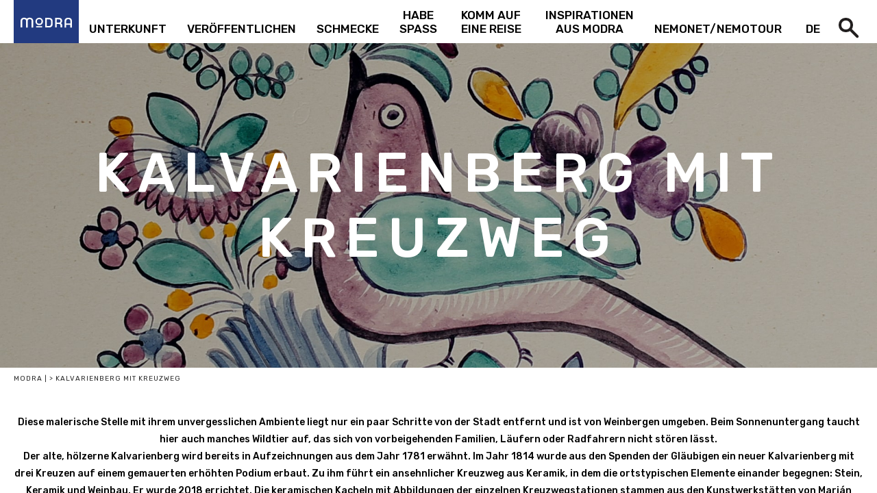

--- FILE ---
content_type: text/html; charset=UTF-8
request_url: https://www.visitmodra.sk/de/kalvarienberg-mit-kreuzweg/
body_size: 7697
content:
<!DOCTYPE html>
<html lang="de-DE">
<head>
	<meta charset="UTF-8">
	<meta http-equiv="Content-Type" content="text/html"/>
	<meta name="viewport"
	      content="width=device-width, initial-scale=1, minimum-scale=1, maximum-scale=1, viewport-fit=cover">
	<title>Kalvarienberg mit Kreuzweg &#8211; Visit Modra</title>
<meta name='robots' content='max-image-preview:large' />
	<style>img:is([sizes="auto" i], [sizes^="auto," i]) { contain-intrinsic-size: 3000px 1500px }</style>
	<link rel="alternate" href="https://www.visitmodra.sk/kalvaria-s-krizovou-cestou/" hreflang="sk" />
<link rel="alternate" href="https://www.visitmodra.sk/en/three-crosses-ceramic-stations-of-the-cross/" hreflang="en" />
<link rel="alternate" href="https://www.visitmodra.sk/de/kalvarienberg-mit-kreuzweg/" hreflang="de" />
<link rel='stylesheet' id='sbi_styles-css' href='https://www.visitmodra.sk/wp-content/plugins/instagram-feed/css/sbi-styles.min.css?ver=6.10.0' type='text/css' media='all' />
<link rel='stylesheet' id='wp-block-library-css' href='https://www.visitmodra.sk/wp-includes/css/dist/block-library/style.min.css?ver=6.8.3' type='text/css' media='all' />
<style id='classic-theme-styles-inline-css' type='text/css'>
/*! This file is auto-generated */
.wp-block-button__link{color:#fff;background-color:#32373c;border-radius:9999px;box-shadow:none;text-decoration:none;padding:calc(.667em + 2px) calc(1.333em + 2px);font-size:1.125em}.wp-block-file__button{background:#32373c;color:#fff;text-decoration:none}
</style>
<style id='global-styles-inline-css' type='text/css'>
:root{--wp--preset--aspect-ratio--square: 1;--wp--preset--aspect-ratio--4-3: 4/3;--wp--preset--aspect-ratio--3-4: 3/4;--wp--preset--aspect-ratio--3-2: 3/2;--wp--preset--aspect-ratio--2-3: 2/3;--wp--preset--aspect-ratio--16-9: 16/9;--wp--preset--aspect-ratio--9-16: 9/16;--wp--preset--color--black: #000000;--wp--preset--color--cyan-bluish-gray: #abb8c3;--wp--preset--color--white: #ffffff;--wp--preset--color--pale-pink: #f78da7;--wp--preset--color--vivid-red: #cf2e2e;--wp--preset--color--luminous-vivid-orange: #ff6900;--wp--preset--color--luminous-vivid-amber: #fcb900;--wp--preset--color--light-green-cyan: #7bdcb5;--wp--preset--color--vivid-green-cyan: #00d084;--wp--preset--color--pale-cyan-blue: #8ed1fc;--wp--preset--color--vivid-cyan-blue: #0693e3;--wp--preset--color--vivid-purple: #9b51e0;--wp--preset--gradient--vivid-cyan-blue-to-vivid-purple: linear-gradient(135deg,rgba(6,147,227,1) 0%,rgb(155,81,224) 100%);--wp--preset--gradient--light-green-cyan-to-vivid-green-cyan: linear-gradient(135deg,rgb(122,220,180) 0%,rgb(0,208,130) 100%);--wp--preset--gradient--luminous-vivid-amber-to-luminous-vivid-orange: linear-gradient(135deg,rgba(252,185,0,1) 0%,rgba(255,105,0,1) 100%);--wp--preset--gradient--luminous-vivid-orange-to-vivid-red: linear-gradient(135deg,rgba(255,105,0,1) 0%,rgb(207,46,46) 100%);--wp--preset--gradient--very-light-gray-to-cyan-bluish-gray: linear-gradient(135deg,rgb(238,238,238) 0%,rgb(169,184,195) 100%);--wp--preset--gradient--cool-to-warm-spectrum: linear-gradient(135deg,rgb(74,234,220) 0%,rgb(151,120,209) 20%,rgb(207,42,186) 40%,rgb(238,44,130) 60%,rgb(251,105,98) 80%,rgb(254,248,76) 100%);--wp--preset--gradient--blush-light-purple: linear-gradient(135deg,rgb(255,206,236) 0%,rgb(152,150,240) 100%);--wp--preset--gradient--blush-bordeaux: linear-gradient(135deg,rgb(254,205,165) 0%,rgb(254,45,45) 50%,rgb(107,0,62) 100%);--wp--preset--gradient--luminous-dusk: linear-gradient(135deg,rgb(255,203,112) 0%,rgb(199,81,192) 50%,rgb(65,88,208) 100%);--wp--preset--gradient--pale-ocean: linear-gradient(135deg,rgb(255,245,203) 0%,rgb(182,227,212) 50%,rgb(51,167,181) 100%);--wp--preset--gradient--electric-grass: linear-gradient(135deg,rgb(202,248,128) 0%,rgb(113,206,126) 100%);--wp--preset--gradient--midnight: linear-gradient(135deg,rgb(2,3,129) 0%,rgb(40,116,252) 100%);--wp--preset--font-size--small: 13px;--wp--preset--font-size--medium: 20px;--wp--preset--font-size--large: 36px;--wp--preset--font-size--x-large: 42px;--wp--preset--spacing--20: 0.44rem;--wp--preset--spacing--30: 0.67rem;--wp--preset--spacing--40: 1rem;--wp--preset--spacing--50: 1.5rem;--wp--preset--spacing--60: 2.25rem;--wp--preset--spacing--70: 3.38rem;--wp--preset--spacing--80: 5.06rem;--wp--preset--shadow--natural: 6px 6px 9px rgba(0, 0, 0, 0.2);--wp--preset--shadow--deep: 12px 12px 50px rgba(0, 0, 0, 0.4);--wp--preset--shadow--sharp: 6px 6px 0px rgba(0, 0, 0, 0.2);--wp--preset--shadow--outlined: 6px 6px 0px -3px rgba(255, 255, 255, 1), 6px 6px rgba(0, 0, 0, 1);--wp--preset--shadow--crisp: 6px 6px 0px rgba(0, 0, 0, 1);}:where(.is-layout-flex){gap: 0.5em;}:where(.is-layout-grid){gap: 0.5em;}body .is-layout-flex{display: flex;}.is-layout-flex{flex-wrap: wrap;align-items: center;}.is-layout-flex > :is(*, div){margin: 0;}body .is-layout-grid{display: grid;}.is-layout-grid > :is(*, div){margin: 0;}:where(.wp-block-columns.is-layout-flex){gap: 2em;}:where(.wp-block-columns.is-layout-grid){gap: 2em;}:where(.wp-block-post-template.is-layout-flex){gap: 1.25em;}:where(.wp-block-post-template.is-layout-grid){gap: 1.25em;}.has-black-color{color: var(--wp--preset--color--black) !important;}.has-cyan-bluish-gray-color{color: var(--wp--preset--color--cyan-bluish-gray) !important;}.has-white-color{color: var(--wp--preset--color--white) !important;}.has-pale-pink-color{color: var(--wp--preset--color--pale-pink) !important;}.has-vivid-red-color{color: var(--wp--preset--color--vivid-red) !important;}.has-luminous-vivid-orange-color{color: var(--wp--preset--color--luminous-vivid-orange) !important;}.has-luminous-vivid-amber-color{color: var(--wp--preset--color--luminous-vivid-amber) !important;}.has-light-green-cyan-color{color: var(--wp--preset--color--light-green-cyan) !important;}.has-vivid-green-cyan-color{color: var(--wp--preset--color--vivid-green-cyan) !important;}.has-pale-cyan-blue-color{color: var(--wp--preset--color--pale-cyan-blue) !important;}.has-vivid-cyan-blue-color{color: var(--wp--preset--color--vivid-cyan-blue) !important;}.has-vivid-purple-color{color: var(--wp--preset--color--vivid-purple) !important;}.has-black-background-color{background-color: var(--wp--preset--color--black) !important;}.has-cyan-bluish-gray-background-color{background-color: var(--wp--preset--color--cyan-bluish-gray) !important;}.has-white-background-color{background-color: var(--wp--preset--color--white) !important;}.has-pale-pink-background-color{background-color: var(--wp--preset--color--pale-pink) !important;}.has-vivid-red-background-color{background-color: var(--wp--preset--color--vivid-red) !important;}.has-luminous-vivid-orange-background-color{background-color: var(--wp--preset--color--luminous-vivid-orange) !important;}.has-luminous-vivid-amber-background-color{background-color: var(--wp--preset--color--luminous-vivid-amber) !important;}.has-light-green-cyan-background-color{background-color: var(--wp--preset--color--light-green-cyan) !important;}.has-vivid-green-cyan-background-color{background-color: var(--wp--preset--color--vivid-green-cyan) !important;}.has-pale-cyan-blue-background-color{background-color: var(--wp--preset--color--pale-cyan-blue) !important;}.has-vivid-cyan-blue-background-color{background-color: var(--wp--preset--color--vivid-cyan-blue) !important;}.has-vivid-purple-background-color{background-color: var(--wp--preset--color--vivid-purple) !important;}.has-black-border-color{border-color: var(--wp--preset--color--black) !important;}.has-cyan-bluish-gray-border-color{border-color: var(--wp--preset--color--cyan-bluish-gray) !important;}.has-white-border-color{border-color: var(--wp--preset--color--white) !important;}.has-pale-pink-border-color{border-color: var(--wp--preset--color--pale-pink) !important;}.has-vivid-red-border-color{border-color: var(--wp--preset--color--vivid-red) !important;}.has-luminous-vivid-orange-border-color{border-color: var(--wp--preset--color--luminous-vivid-orange) !important;}.has-luminous-vivid-amber-border-color{border-color: var(--wp--preset--color--luminous-vivid-amber) !important;}.has-light-green-cyan-border-color{border-color: var(--wp--preset--color--light-green-cyan) !important;}.has-vivid-green-cyan-border-color{border-color: var(--wp--preset--color--vivid-green-cyan) !important;}.has-pale-cyan-blue-border-color{border-color: var(--wp--preset--color--pale-cyan-blue) !important;}.has-vivid-cyan-blue-border-color{border-color: var(--wp--preset--color--vivid-cyan-blue) !important;}.has-vivid-purple-border-color{border-color: var(--wp--preset--color--vivid-purple) !important;}.has-vivid-cyan-blue-to-vivid-purple-gradient-background{background: var(--wp--preset--gradient--vivid-cyan-blue-to-vivid-purple) !important;}.has-light-green-cyan-to-vivid-green-cyan-gradient-background{background: var(--wp--preset--gradient--light-green-cyan-to-vivid-green-cyan) !important;}.has-luminous-vivid-amber-to-luminous-vivid-orange-gradient-background{background: var(--wp--preset--gradient--luminous-vivid-amber-to-luminous-vivid-orange) !important;}.has-luminous-vivid-orange-to-vivid-red-gradient-background{background: var(--wp--preset--gradient--luminous-vivid-orange-to-vivid-red) !important;}.has-very-light-gray-to-cyan-bluish-gray-gradient-background{background: var(--wp--preset--gradient--very-light-gray-to-cyan-bluish-gray) !important;}.has-cool-to-warm-spectrum-gradient-background{background: var(--wp--preset--gradient--cool-to-warm-spectrum) !important;}.has-blush-light-purple-gradient-background{background: var(--wp--preset--gradient--blush-light-purple) !important;}.has-blush-bordeaux-gradient-background{background: var(--wp--preset--gradient--blush-bordeaux) !important;}.has-luminous-dusk-gradient-background{background: var(--wp--preset--gradient--luminous-dusk) !important;}.has-pale-ocean-gradient-background{background: var(--wp--preset--gradient--pale-ocean) !important;}.has-electric-grass-gradient-background{background: var(--wp--preset--gradient--electric-grass) !important;}.has-midnight-gradient-background{background: var(--wp--preset--gradient--midnight) !important;}.has-small-font-size{font-size: var(--wp--preset--font-size--small) !important;}.has-medium-font-size{font-size: var(--wp--preset--font-size--medium) !important;}.has-large-font-size{font-size: var(--wp--preset--font-size--large) !important;}.has-x-large-font-size{font-size: var(--wp--preset--font-size--x-large) !important;}
:where(.wp-block-post-template.is-layout-flex){gap: 1.25em;}:where(.wp-block-post-template.is-layout-grid){gap: 1.25em;}
:where(.wp-block-columns.is-layout-flex){gap: 2em;}:where(.wp-block-columns.is-layout-grid){gap: 2em;}
:root :where(.wp-block-pullquote){font-size: 1.5em;line-height: 1.6;}
</style>
<link rel='stylesheet' id='visitmodra-style-css' href='https://www.visitmodra.sk/wp-content/themes/visitmodra/style.css?ver=1.0.0' type='text/css' media='all' />
<link rel='stylesheet' id='visitmodra-print-style-css' href='https://www.visitmodra.sk/wp-content/themes/visitmodra/print.css?ver=1.0.0' type='text/css' media='print' />
<script type="text/javascript" src="https://www.visitmodra.sk/wp-includes/js/jquery/jquery.min.js?ver=3.7.1" id="jquery-core-js"></script>
<script type="text/javascript" src="https://www.visitmodra.sk/wp-includes/js/jquery/jquery-migrate.min.js?ver=3.4.1" id="jquery-migrate-js"></script>
<link rel="alternate" title="oEmbed (JSON)" type="application/json+oembed" href="https://www.visitmodra.sk/wp-json/oembed/1.0/embed?url=https%3A%2F%2Fwww.visitmodra.sk%2Fde%2Fkalvarienberg-mit-kreuzweg%2F&#038;lang=de" />
<link rel="alternate" title="oEmbed (XML)" type="text/xml+oembed" href="https://www.visitmodra.sk/wp-json/oembed/1.0/embed?url=https%3A%2F%2Fwww.visitmodra.sk%2Fde%2Fkalvarienberg-mit-kreuzweg%2F&#038;format=xml&#038;lang=de" />
	<meta name="description" content="Visit Modra | Turistický portál">
	<meta name="author" content="PERRYSOFT | Martin Križo">
	<link rel="apple-touch-icon" sizes="180x180" href="https://www.visitmodra.sk/wp-content/themes/visitmodra/favicon/apple-touch-icon.png">
	<link rel="icon" type="image/png" sizes="32x32" href="https://www.visitmodra.sk/wp-content/themes/visitmodra/favicon/favicon-32x32.png">
	<link rel="icon" type="image/png" sizes="16x16" href="https://www.visitmodra.sk/wp-content/themes/visitmodra/favicon/favicon-16x16.png">
	<link rel="manifest" href="https://www.visitmodra.sk/wp-content/themes/visitmodra/favicon/site.webmanifest">
	<link rel="mask-icon" href="https://www.visitmodra.sk/wp-content/themes/visitmodra/favicon/safari-pinned-tab.svg" color="#223a80">
	<meta name="msapplication-TileColor" content="#223a80">
	<meta name="theme-color" content="#ffffff">
	<!-- Global site tag (gtag.js) - Google Analytics -->
	<script async src="https://www.googletagmanager.com/gtag/js?id=UA-173958293-2"></script>
	<script>
		window.dataLayer = window.dataLayer || [];
		function gtag(){dataLayer.push(arguments);}
		gtag('js', new Date());

		gtag('config', 'UA-173958293-2');
	</script>
</head>
<body class="wp-singular page-template-default page page-id-1403 wp-custom-logo wp-theme-visitmodra swiper-container single">
	<div class="swiper-wrapper">
		<div class="swiper-slide menu">
			
<form role="search" method="get" class="search-form" action="https://www.visitmodra.sk/de/">
	<input id="search_input_id" type="search" class="search_input" placeholder="Suche..." value="" name="s" title="Hľadať"/>
	<input type="hidden" name="post_type" value="article"/>
	<button type="submit" class="button_search">Hladať</button>
</form>
			<ul class="language">	<li class="lang-item lang-item-2 lang-item-sk lang-item-first"><a lang="sk-SK" hreflang="sk-SK" href="https://www.visitmodra.sk/kalvaria-s-krizovou-cestou/">sk</a></li>
	<li class="lang-item lang-item-92 lang-item-en"><a lang="en-GB" hreflang="en-GB" href="https://www.visitmodra.sk/en/three-crosses-ceramic-stations-of-the-cross/">en</a></li>
	<li class="lang-item lang-item-88 lang-item-de current-lang"><a lang="de-DE" hreflang="de-DE" href="https://www.visitmodra.sk/de/kalvarienberg-mit-kreuzweg/" aria-current="true">de</a></li>
</ul>
			<nav>
				<ul id="menu-hauptmenu" class="menu"><li id="menu-item-1028" class="brown menu-item menu-item-type-custom menu-item-object-custom menu-item-1028"><a href="https://www.visitmodra.sk/de/machen-sie-sich-fuer-die-tour-bereit/unterkunft/"><span>Unterkunft</span></a></li>
<li id="menu-item-1029" class="green menu-item menu-item-type-custom menu-item-object-custom menu-item-1029"><a href="https://www.visitmodra.sk/de/veroeffentlichen/"><span>Veröffentlichen</span></a></li>
<li id="menu-item-1030" class="orange menu-item menu-item-type-custom menu-item-object-custom menu-item-1030"><a href="https://www.visitmodra.sk/de/schmeke/"><span>Schmecke</span></a></li>
<li id="menu-item-1031" class="purple menu-item menu-item-type-custom menu-item-object-custom menu-item-1031"><a href="https://www.visitmodra.sk/de/habe-spass/"><span>Habe Spaß</span></a></li>
<li id="menu-item-1032" class="blue menu-item menu-item-type-custom menu-item-object-custom menu-item-1032"><a href="https://www.visitmodra.sk/de/komm-auf-eine-reise/"><span>Komm auf eine Reise</span></a></li>
<li id="menu-item-2373" class="menu-item menu-item-type-post_type menu-item-object-page menu-item-2373"><a href="https://www.visitmodra.sk/de/inspirationen-aus-modra/"><span>Inspirationen aus Modra</span></a></li>
<li id="menu-item-1033" class="grey menu-item menu-item-type-custom menu-item-object-custom menu-item-1033"><a href="https://www.visitmodra.sk/de/nemonet-und-nemotour/"><span>NEMONET/NEMOTOUR</span></a></li>
</ul>			</nav>
		</div>
		<div class="swiper-slide content">
			<header>
				<div class="menu-button">
					<div class="bar"></div>
					<div class="bar"></div>
					<div class="bar"></div>
				</div>
				<div class="logo">
					<a href="https://www.visitmodra.sk/de/" class="custom-logo-link" rel="home"><img width="154" height="30" src="https://www.visitmodra.sk/wp-content/uploads/2020/10/logo.svg" class="custom-logo" alt="Visit Modra" decoding="async" /></a>				</div>
			</header>
			<main class="wrapper">
				<div class="content">
		<section class="title_image">
			<div class="inner-wrapper">
				<img src="https://www.visitmodra.sk/wp-content/uploads/2020/10/titulny_obrazok_4-min.jpg" title="titulny_obrazok_4-min"
				     alt="titulny_obrazok_4-min">
				<div class="inner">
					<h1 class="title">Kalvarienberg mit Kreuzweg</h1>
				</div>
			</div>
		</section>
		<div id="crumbs"><a href="https://www.visitmodra.sk/de">Modra</a> | <span class="current">> Kalvarienberg mit Kreuzweg</span></div><p>Diese malerische Stelle mit ihrem unvergesslichen Ambiente liegt nur ein paar Schritte von der Stadt entfernt und ist von Weinbergen umgeben. Beim Sonnenuntergang taucht hier auch manches Wildtier auf, das sich von vorbeigehenden Familien, Läufern oder Radfahrern nicht stören lässt.  <br />
Der alte, hölzerne Kalvarienberg wird bereits in Aufzeichnungen aus dem Jahr 1781 erwähnt. Im Jahr 1814 wurde aus den Spenden der Gläubigen ein neuer Kalvarienberg mit drei Kreuzen auf einem gemauerten erhöhten Podium erbaut. Zu ihm führt ein ansehnlicher Kreuzweg aus Keramik, in dem die ortstypischen Elemente einander begegnen: Stein, Keramik und Weinbau. Er wurde 2018 errichtet. Die keramischen Kacheln mit Abbildungen der einzelnen Kreuzwegstationen stammen aus den Kunstwerkstätten von Marián Liška, Jozef Frank, Igor Mesík, Ján Viglaš und Ján Pečuk.  <br />
</p>		<section class="gallery column3 landscape">
							<ul>
											<li class="gallery_item">
							<a data-fancybox="gallery" data-caption="" href="https://www.visitmodra.sk/wp-content/uploads/2020/11/kalvaria_s_krizovou_cestou_1-min.jpg" class="inner-wrapper">
								<img src="https://www.visitmodra.sk/wp-content/uploads/2020/11/kalvaria_s_krizovou_cestou_1-min.jpg" alt="" />
							</a>
						</li>
											<li class="gallery_item">
							<a data-fancybox="gallery" data-caption="" href="https://www.visitmodra.sk/wp-content/uploads/2020/11/kalvaria_s_krizovou_cestou_3-min.jpg" class="inner-wrapper">
								<img src="https://www.visitmodra.sk/wp-content/uploads/2020/11/kalvaria_s_krizovou_cestou_3-min.jpg" alt="" />
							</a>
						</li>
											<li class="gallery_item">
							<a data-fancybox="gallery" data-caption="" href="https://www.visitmodra.sk/wp-content/uploads/2020/11/kalvaria_s_krizovou_cestou_2-min.jpg" class="inner-wrapper">
								<img src="https://www.visitmodra.sk/wp-content/uploads/2020/11/kalvaria_s_krizovou_cestou_2-min.jpg" alt="" />
							</a>
						</li>
									</ul>
					</section>
			<section class="grid column4 square icon">
							<ul>
											<li class="brown">
							<div class="inner-wrapper">
																	<div class="inner">
																					<div class="image-wrap">
												<div class="image">
													<img src="https://www.visitmodra.sk/wp-content/uploads/2020/10/doprava.svg" title="doprava" alt="doprava">
												</div>
											</div>
																															<h4>
												<span> Transport</span></h4>
																															</div>
																																	<a href="https://www.visitmodra.sk/de/anreise/"></a>
															</div>
						</li>
											<li class="brown">
							<div class="inner-wrapper">
																	<div class="inner">
																					<div class="image-wrap">
												<div class="image">
													<img src="https://www.visitmodra.sk/wp-content/uploads/2020/10/mapy_a_brozury.svg" title="mapy_a_brozury" alt="mapy_a_brozury">
												</div>
											</div>
																															<h4>
												<span>Karten und Broschüren</span></h4>
																															</div>
																																	<a href="https://www.visitmodra.sk/de/landkarten-und-broschueren/"></a>
															</div>
						</li>
											<li class="brown">
							<div class="inner-wrapper">
																	<div class="inner">
																					<div class="image-wrap">
												<div class="image">
													<img src="https://www.visitmodra.sk/wp-content/uploads/2020/10/turisticko_informacne_centrum.svg" title="turisticko_informacne_centrum" alt="turisticko_informacne_centrum">
												</div>
											</div>
																															<h4>
												<span> Touristen Informations Zentrum</span></h4>
																															</div>
																																	<a href="https://www.visitmodra.sk/de/touristen-infostelle/"></a>
															</div>
						</li>
											<li class="brown">
							<div class="inner-wrapper">
																	<div class="inner">
																					<div class="image-wrap">
												<div class="image">
													<img src="https://www.visitmodra.sk/wp-content/uploads/2020/10/parkovanie.svg" title="parkovanie" alt="parkovanie">
												</div>
											</div>
																															<h4>
												<span> Parken</span></h4>
																															</div>
																																	<a href="https://www.visitmodra.sk/de/parken/"></a>
															</div>
						</li>
											<li class="brown">
							<div class="inner-wrapper">
																	<div class="inner">
																					<div class="image-wrap">
												<div class="image">
													<img src="https://www.visitmodra.sk/wp-content/uploads/2020/10/bratislavska_karta.svg" title="bratislavska_karta" alt="bratislavska_karta">
												</div>
											</div>
																															<h4>
												<span>Bratislava-Karte</span></h4>
																															</div>
																																	<a href="https://www.visitmodra.sk/de/bratislava-cart/"></a>
															</div>
						</li>
											<li class="brown">
							<div class="inner-wrapper">
																	<div class="inner">
																					<div class="image-wrap">
												<div class="image">
													<img src="https://www.visitmodra.sk/wp-content/uploads/2020/10/sprievodcovske_sluzby.svg" title="sprievodcovske_sluzby" alt="sprievodcovske_sluzby">
												</div>
											</div>
																															<h4>
												<span> Leitfaden Dienstleistungen</span></h4>
																															</div>
																																	<a href="https://www.visitmodra.sk/de/fuehrungen/"></a>
															</div>
						</li>
											<li class="brown">
							<div class="inner-wrapper">
																	<div class="inner">
																					<div class="image-wrap">
												<div class="image">
													<img src="https://www.visitmodra.sk/wp-content/uploads/2020/10/modranske_znacky.svg" title="modranske_znacky" alt="modranske_znacky">
												</div>
											</div>
																															<h4>
												<span>Made in Modra</span></h4>
																															</div>
																																	<a href="https://www.visitmodra.sk/de/made-in-modra-2/"></a>
															</div>
						</li>
											<li class="brown">
							<div class="inner-wrapper">
																	<div class="inner">
																					<div class="image-wrap">
												<div class="image">
													<img src="https://www.visitmodra.sk/wp-content/uploads/2020/10/male_karpaty_travel_guide_app.svg" title="male_karpaty_travel_guide_app" alt="male_karpaty_travel_guide_app">
												</div>
											</div>
																															<h4>
												<span>Kleine Karpaten Reiseführer APP</span></h4>
																															</div>
																																	<a href="https://www.visitmodra.sk/de/kleine-karpaten-travel-guide/"></a>
															</div>
						</li>
										</ul>
							</section>
	<h2>@mesto.modra</h2><section class="instagram">
<div id="sb_instagram"
     class="sbi  sbi_disable_mobile"
     data-feedid="*1" data-res="auto"
     data-num="4"  data-postid="1403" data-locatornonce="cee98f1b80" data-imageaspectratio="1:1" data-sbi-flags="favorLocal">
	<div id="sbi_images">
		<div class="sbi_item sbi_type_image sbi_new sbi_transition"
     id="sbi_18011943929814536" data-date="1767121400">
	<div class="sbi_photo_wrap">
		<span class="instagram-logo"></span>
		<a class="sbi_photo" href="https://www.instagram.com/p/DS5g0zgEq_A/" target="_blank" rel="noopener nofollow"
		   data-full-res="https://scontent.cdninstagram.com/v/t51.82787-15/607876688_18399010315193456_1400445643494326517_n.jpg?stp=dst-jpg_e35_tt6&#038;_nc_cat=111&#038;ccb=7-5&#038;_nc_sid=18de74&#038;efg=eyJlZmdfdGFnIjoiRkVFRC5iZXN0X2ltYWdlX3VybGdlbi5DMyJ9&#038;_nc_ohc=rANLD6k-AB8Q7kNvwHmOvF8&#038;_nc_oc=AdkP7h2fZboJxdgmgFH7elt3F0AIr4yA39jNzLUfMRs28s4q7ZmRdz07U1Flyu2w_AE&#038;_nc_zt=23&#038;_nc_ht=scontent.cdninstagram.com&#038;edm=ANo9K5cEAAAA&#038;_nc_gid=t9_7nR8a9uslbME14z5Drw&#038;oh=00_AfkIpuUCixpj5G6Jf0tE7Wfp8T5iYSC6_CHzLXyW2rLLNA&#038;oe=695A2964"
		   data-img-src-set="{&quot;d&quot;:&quot;https:\/\/scontent.cdninstagram.com\/v\/t51.82787-15\/607876688_18399010315193456_1400445643494326517_n.jpg?stp=dst-jpg_e35_tt6&amp;_nc_cat=111&amp;ccb=7-5&amp;_nc_sid=18de74&amp;efg=eyJlZmdfdGFnIjoiRkVFRC5iZXN0X2ltYWdlX3VybGdlbi5DMyJ9&amp;_nc_ohc=rANLD6k-AB8Q7kNvwHmOvF8&amp;_nc_oc=AdkP7h2fZboJxdgmgFH7elt3F0AIr4yA39jNzLUfMRs28s4q7ZmRdz07U1Flyu2w_AE&amp;_nc_zt=23&amp;_nc_ht=scontent.cdninstagram.com&amp;edm=ANo9K5cEAAAA&amp;_nc_gid=t9_7nR8a9uslbME14z5Drw&amp;oh=00_AfkIpuUCixpj5G6Jf0tE7Wfp8T5iYSC6_CHzLXyW2rLLNA&amp;oe=695A2964&quot;,&quot;150&quot;:&quot;https:\/\/scontent.cdninstagram.com\/v\/t51.82787-15\/607876688_18399010315193456_1400445643494326517_n.jpg?stp=dst-jpg_e35_tt6&amp;_nc_cat=111&amp;ccb=7-5&amp;_nc_sid=18de74&amp;efg=eyJlZmdfdGFnIjoiRkVFRC5iZXN0X2ltYWdlX3VybGdlbi5DMyJ9&amp;_nc_ohc=rANLD6k-AB8Q7kNvwHmOvF8&amp;_nc_oc=AdkP7h2fZboJxdgmgFH7elt3F0AIr4yA39jNzLUfMRs28s4q7ZmRdz07U1Flyu2w_AE&amp;_nc_zt=23&amp;_nc_ht=scontent.cdninstagram.com&amp;edm=ANo9K5cEAAAA&amp;_nc_gid=t9_7nR8a9uslbME14z5Drw&amp;oh=00_AfkIpuUCixpj5G6Jf0tE7Wfp8T5iYSC6_CHzLXyW2rLLNA&amp;oe=695A2964&quot;,&quot;320&quot;:&quot;https:\/\/scontent.cdninstagram.com\/v\/t51.82787-15\/607876688_18399010315193456_1400445643494326517_n.jpg?stp=dst-jpg_e35_tt6&amp;_nc_cat=111&amp;ccb=7-5&amp;_nc_sid=18de74&amp;efg=eyJlZmdfdGFnIjoiRkVFRC5iZXN0X2ltYWdlX3VybGdlbi5DMyJ9&amp;_nc_ohc=rANLD6k-AB8Q7kNvwHmOvF8&amp;_nc_oc=AdkP7h2fZboJxdgmgFH7elt3F0AIr4yA39jNzLUfMRs28s4q7ZmRdz07U1Flyu2w_AE&amp;_nc_zt=23&amp;_nc_ht=scontent.cdninstagram.com&amp;edm=ANo9K5cEAAAA&amp;_nc_gid=t9_7nR8a9uslbME14z5Drw&amp;oh=00_AfkIpuUCixpj5G6Jf0tE7Wfp8T5iYSC6_CHzLXyW2rLLNA&amp;oe=695A2964&quot;,&quot;640&quot;:&quot;https:\/\/scontent.cdninstagram.com\/v\/t51.82787-15\/607876688_18399010315193456_1400445643494326517_n.jpg?stp=dst-jpg_e35_tt6&amp;_nc_cat=111&amp;ccb=7-5&amp;_nc_sid=18de74&amp;efg=eyJlZmdfdGFnIjoiRkVFRC5iZXN0X2ltYWdlX3VybGdlbi5DMyJ9&amp;_nc_ohc=rANLD6k-AB8Q7kNvwHmOvF8&amp;_nc_oc=AdkP7h2fZboJxdgmgFH7elt3F0AIr4yA39jNzLUfMRs28s4q7ZmRdz07U1Flyu2w_AE&amp;_nc_zt=23&amp;_nc_ht=scontent.cdninstagram.com&amp;edm=ANo9K5cEAAAA&amp;_nc_gid=t9_7nR8a9uslbME14z5Drw&amp;oh=00_AfkIpuUCixpj5G6Jf0tE7Wfp8T5iYSC6_CHzLXyW2rLLNA&amp;oe=695A2964&quot;}">
			<img src="https://www.visitmodra.sk/wp-content/plugins/instagram-feed/img/placeholder.png">
		</a>
	</div>
</div>
<div class="sbi_item sbi_type_carousel sbi_new sbi_transition"
     id="sbi_18086199614514619" data-date="1767113567">
	<div class="sbi_photo_wrap">
		<span class="instagram-logo"></span>
		<a class="sbi_photo" href="https://www.instagram.com/p/DS5R4qjEtas/" target="_blank" rel="noopener nofollow"
		   data-full-res="https://scontent.cdninstagram.com/v/t51.82787-15/607708898_18398999236193456_1533594246463778246_n.jpg?stp=dst-jpg_e35_tt6&#038;_nc_cat=103&#038;ccb=7-5&#038;_nc_sid=18de74&#038;efg=eyJlZmdfdGFnIjoiQ0FST1VTRUxfSVRFTS5iZXN0X2ltYWdlX3VybGdlbi5DMyJ9&#038;_nc_ohc=P2iq0qgGvjsQ7kNvwEL4WTV&#038;_nc_oc=AdloN3W6ZLDGlFKz3PlHFF3pXZuiiFh6k87Xwceu8P9fqhvbbKaxTpWnPiJ4vcx0JgE&#038;_nc_zt=23&#038;_nc_ht=scontent.cdninstagram.com&#038;edm=ANo9K5cEAAAA&#038;_nc_gid=t9_7nR8a9uslbME14z5Drw&#038;oh=00_AfkFMpcFXBMwTBgL3K8-BtSrQA8lFHXLcrxTPhBJFMubEA&#038;oe=695A2FFE"
		   data-img-src-set="{&quot;d&quot;:&quot;https:\/\/scontent.cdninstagram.com\/v\/t51.82787-15\/607708898_18398999236193456_1533594246463778246_n.jpg?stp=dst-jpg_e35_tt6&amp;_nc_cat=103&amp;ccb=7-5&amp;_nc_sid=18de74&amp;efg=eyJlZmdfdGFnIjoiQ0FST1VTRUxfSVRFTS5iZXN0X2ltYWdlX3VybGdlbi5DMyJ9&amp;_nc_ohc=P2iq0qgGvjsQ7kNvwEL4WTV&amp;_nc_oc=AdloN3W6ZLDGlFKz3PlHFF3pXZuiiFh6k87Xwceu8P9fqhvbbKaxTpWnPiJ4vcx0JgE&amp;_nc_zt=23&amp;_nc_ht=scontent.cdninstagram.com&amp;edm=ANo9K5cEAAAA&amp;_nc_gid=t9_7nR8a9uslbME14z5Drw&amp;oh=00_AfkFMpcFXBMwTBgL3K8-BtSrQA8lFHXLcrxTPhBJFMubEA&amp;oe=695A2FFE&quot;,&quot;150&quot;:&quot;https:\/\/scontent.cdninstagram.com\/v\/t51.82787-15\/607708898_18398999236193456_1533594246463778246_n.jpg?stp=dst-jpg_e35_tt6&amp;_nc_cat=103&amp;ccb=7-5&amp;_nc_sid=18de74&amp;efg=eyJlZmdfdGFnIjoiQ0FST1VTRUxfSVRFTS5iZXN0X2ltYWdlX3VybGdlbi5DMyJ9&amp;_nc_ohc=P2iq0qgGvjsQ7kNvwEL4WTV&amp;_nc_oc=AdloN3W6ZLDGlFKz3PlHFF3pXZuiiFh6k87Xwceu8P9fqhvbbKaxTpWnPiJ4vcx0JgE&amp;_nc_zt=23&amp;_nc_ht=scontent.cdninstagram.com&amp;edm=ANo9K5cEAAAA&amp;_nc_gid=t9_7nR8a9uslbME14z5Drw&amp;oh=00_AfkFMpcFXBMwTBgL3K8-BtSrQA8lFHXLcrxTPhBJFMubEA&amp;oe=695A2FFE&quot;,&quot;320&quot;:&quot;https:\/\/scontent.cdninstagram.com\/v\/t51.82787-15\/607708898_18398999236193456_1533594246463778246_n.jpg?stp=dst-jpg_e35_tt6&amp;_nc_cat=103&amp;ccb=7-5&amp;_nc_sid=18de74&amp;efg=eyJlZmdfdGFnIjoiQ0FST1VTRUxfSVRFTS5iZXN0X2ltYWdlX3VybGdlbi5DMyJ9&amp;_nc_ohc=P2iq0qgGvjsQ7kNvwEL4WTV&amp;_nc_oc=AdloN3W6ZLDGlFKz3PlHFF3pXZuiiFh6k87Xwceu8P9fqhvbbKaxTpWnPiJ4vcx0JgE&amp;_nc_zt=23&amp;_nc_ht=scontent.cdninstagram.com&amp;edm=ANo9K5cEAAAA&amp;_nc_gid=t9_7nR8a9uslbME14z5Drw&amp;oh=00_AfkFMpcFXBMwTBgL3K8-BtSrQA8lFHXLcrxTPhBJFMubEA&amp;oe=695A2FFE&quot;,&quot;640&quot;:&quot;https:\/\/scontent.cdninstagram.com\/v\/t51.82787-15\/607708898_18398999236193456_1533594246463778246_n.jpg?stp=dst-jpg_e35_tt6&amp;_nc_cat=103&amp;ccb=7-5&amp;_nc_sid=18de74&amp;efg=eyJlZmdfdGFnIjoiQ0FST1VTRUxfSVRFTS5iZXN0X2ltYWdlX3VybGdlbi5DMyJ9&amp;_nc_ohc=P2iq0qgGvjsQ7kNvwEL4WTV&amp;_nc_oc=AdloN3W6ZLDGlFKz3PlHFF3pXZuiiFh6k87Xwceu8P9fqhvbbKaxTpWnPiJ4vcx0JgE&amp;_nc_zt=23&amp;_nc_ht=scontent.cdninstagram.com&amp;edm=ANo9K5cEAAAA&amp;_nc_gid=t9_7nR8a9uslbME14z5Drw&amp;oh=00_AfkFMpcFXBMwTBgL3K8-BtSrQA8lFHXLcrxTPhBJFMubEA&amp;oe=695A2FFE&quot;}">
			<img src="https://www.visitmodra.sk/wp-content/plugins/instagram-feed/img/placeholder.png">
		</a>
	</div>
</div>
<div class="sbi_item sbi_type_carousel sbi_new sbi_transition"
     id="sbi_18088593386061742" data-date="1767092401">
	<div class="sbi_photo_wrap">
		<span class="instagram-logo"></span>
		<a class="sbi_photo" href="https://www.instagram.com/p/DS4pg6XEh26/" target="_blank" rel="noopener nofollow"
		   data-full-res="https://scontent.cdninstagram.com/v/t51.82787-15/607708898_18398967211193456_3441399030308917001_n.jpg?stp=dst-jpg_e35_tt6&#038;_nc_cat=103&#038;ccb=7-5&#038;_nc_sid=18de74&#038;efg=eyJlZmdfdGFnIjoiQ0FST1VTRUxfSVRFTS5iZXN0X2ltYWdlX3VybGdlbi5DMyJ9&#038;_nc_ohc=aUNu7fHhmSkQ7kNvwEQzLF_&#038;_nc_oc=AdnTxP7cisMmHR7Ms881ScCnzRsu4FejSths8jTML60VFNX4ZUfyDmzdS_M5jyb5IKo&#038;_nc_zt=23&#038;_nc_ht=scontent.cdninstagram.com&#038;edm=ANo9K5cEAAAA&#038;_nc_gid=t9_7nR8a9uslbME14z5Drw&#038;oh=00_AfkJoRZgUAFbdU2IZUkm-w1GFTwq_Zer_osoCNFydZYqzQ&#038;oe=695A2BD8"
		   data-img-src-set="{&quot;d&quot;:&quot;https:\/\/scontent.cdninstagram.com\/v\/t51.82787-15\/607708898_18398967211193456_3441399030308917001_n.jpg?stp=dst-jpg_e35_tt6&amp;_nc_cat=103&amp;ccb=7-5&amp;_nc_sid=18de74&amp;efg=eyJlZmdfdGFnIjoiQ0FST1VTRUxfSVRFTS5iZXN0X2ltYWdlX3VybGdlbi5DMyJ9&amp;_nc_ohc=aUNu7fHhmSkQ7kNvwEQzLF_&amp;_nc_oc=AdnTxP7cisMmHR7Ms881ScCnzRsu4FejSths8jTML60VFNX4ZUfyDmzdS_M5jyb5IKo&amp;_nc_zt=23&amp;_nc_ht=scontent.cdninstagram.com&amp;edm=ANo9K5cEAAAA&amp;_nc_gid=t9_7nR8a9uslbME14z5Drw&amp;oh=00_AfkJoRZgUAFbdU2IZUkm-w1GFTwq_Zer_osoCNFydZYqzQ&amp;oe=695A2BD8&quot;,&quot;150&quot;:&quot;https:\/\/scontent.cdninstagram.com\/v\/t51.82787-15\/607708898_18398967211193456_3441399030308917001_n.jpg?stp=dst-jpg_e35_tt6&amp;_nc_cat=103&amp;ccb=7-5&amp;_nc_sid=18de74&amp;efg=eyJlZmdfdGFnIjoiQ0FST1VTRUxfSVRFTS5iZXN0X2ltYWdlX3VybGdlbi5DMyJ9&amp;_nc_ohc=aUNu7fHhmSkQ7kNvwEQzLF_&amp;_nc_oc=AdnTxP7cisMmHR7Ms881ScCnzRsu4FejSths8jTML60VFNX4ZUfyDmzdS_M5jyb5IKo&amp;_nc_zt=23&amp;_nc_ht=scontent.cdninstagram.com&amp;edm=ANo9K5cEAAAA&amp;_nc_gid=t9_7nR8a9uslbME14z5Drw&amp;oh=00_AfkJoRZgUAFbdU2IZUkm-w1GFTwq_Zer_osoCNFydZYqzQ&amp;oe=695A2BD8&quot;,&quot;320&quot;:&quot;https:\/\/scontent.cdninstagram.com\/v\/t51.82787-15\/607708898_18398967211193456_3441399030308917001_n.jpg?stp=dst-jpg_e35_tt6&amp;_nc_cat=103&amp;ccb=7-5&amp;_nc_sid=18de74&amp;efg=eyJlZmdfdGFnIjoiQ0FST1VTRUxfSVRFTS5iZXN0X2ltYWdlX3VybGdlbi5DMyJ9&amp;_nc_ohc=aUNu7fHhmSkQ7kNvwEQzLF_&amp;_nc_oc=AdnTxP7cisMmHR7Ms881ScCnzRsu4FejSths8jTML60VFNX4ZUfyDmzdS_M5jyb5IKo&amp;_nc_zt=23&amp;_nc_ht=scontent.cdninstagram.com&amp;edm=ANo9K5cEAAAA&amp;_nc_gid=t9_7nR8a9uslbME14z5Drw&amp;oh=00_AfkJoRZgUAFbdU2IZUkm-w1GFTwq_Zer_osoCNFydZYqzQ&amp;oe=695A2BD8&quot;,&quot;640&quot;:&quot;https:\/\/scontent.cdninstagram.com\/v\/t51.82787-15\/607708898_18398967211193456_3441399030308917001_n.jpg?stp=dst-jpg_e35_tt6&amp;_nc_cat=103&amp;ccb=7-5&amp;_nc_sid=18de74&amp;efg=eyJlZmdfdGFnIjoiQ0FST1VTRUxfSVRFTS5iZXN0X2ltYWdlX3VybGdlbi5DMyJ9&amp;_nc_ohc=aUNu7fHhmSkQ7kNvwEQzLF_&amp;_nc_oc=AdnTxP7cisMmHR7Ms881ScCnzRsu4FejSths8jTML60VFNX4ZUfyDmzdS_M5jyb5IKo&amp;_nc_zt=23&amp;_nc_ht=scontent.cdninstagram.com&amp;edm=ANo9K5cEAAAA&amp;_nc_gid=t9_7nR8a9uslbME14z5Drw&amp;oh=00_AfkJoRZgUAFbdU2IZUkm-w1GFTwq_Zer_osoCNFydZYqzQ&amp;oe=695A2BD8&quot;}">
			<img src="https://www.visitmodra.sk/wp-content/plugins/instagram-feed/img/placeholder.png">
		</a>
	</div>
</div>
<div class="sbi_item sbi_type_carousel sbi_new sbi_transition"
     id="sbi_17890678677392534" data-date="1766994201">
	<div class="sbi_photo_wrap">
		<span class="instagram-logo"></span>
		<a class="sbi_photo" href="https://www.instagram.com/p/DS1uNlJknEO/" target="_blank" rel="noopener nofollow"
		   data-full-res="https://scontent.cdninstagram.com/v/t51.82787-15/607143984_18398853784193456_1458226884290410310_n.jpg?stp=dst-jpg_e35_tt6&#038;_nc_cat=104&#038;ccb=7-5&#038;_nc_sid=18de74&#038;efg=eyJlZmdfdGFnIjoiQ0FST1VTRUxfSVRFTS5iZXN0X2ltYWdlX3VybGdlbi5DMyJ9&#038;_nc_ohc=ECaKUs2UKtQQ7kNvwGnfZQT&#038;_nc_oc=Adl0P90OB3hM9_1NAL--0j2laV06ZRI5nxzdXmPkcHAxi12uNrOSGatxw-_PIgtr1cg&#038;_nc_zt=23&#038;_nc_ht=scontent.cdninstagram.com&#038;edm=ANo9K5cEAAAA&#038;_nc_gid=t9_7nR8a9uslbME14z5Drw&#038;oh=00_Afm2Io9RNp45sK8HnusD1aBRm31QL3vxAocA29Elw75oGg&#038;oe=695A41D2"
		   data-img-src-set="{&quot;d&quot;:&quot;https:\/\/scontent.cdninstagram.com\/v\/t51.82787-15\/607143984_18398853784193456_1458226884290410310_n.jpg?stp=dst-jpg_e35_tt6&amp;_nc_cat=104&amp;ccb=7-5&amp;_nc_sid=18de74&amp;efg=eyJlZmdfdGFnIjoiQ0FST1VTRUxfSVRFTS5iZXN0X2ltYWdlX3VybGdlbi5DMyJ9&amp;_nc_ohc=ECaKUs2UKtQQ7kNvwGnfZQT&amp;_nc_oc=Adl0P90OB3hM9_1NAL--0j2laV06ZRI5nxzdXmPkcHAxi12uNrOSGatxw-_PIgtr1cg&amp;_nc_zt=23&amp;_nc_ht=scontent.cdninstagram.com&amp;edm=ANo9K5cEAAAA&amp;_nc_gid=t9_7nR8a9uslbME14z5Drw&amp;oh=00_Afm2Io9RNp45sK8HnusD1aBRm31QL3vxAocA29Elw75oGg&amp;oe=695A41D2&quot;,&quot;150&quot;:&quot;https:\/\/scontent.cdninstagram.com\/v\/t51.82787-15\/607143984_18398853784193456_1458226884290410310_n.jpg?stp=dst-jpg_e35_tt6&amp;_nc_cat=104&amp;ccb=7-5&amp;_nc_sid=18de74&amp;efg=eyJlZmdfdGFnIjoiQ0FST1VTRUxfSVRFTS5iZXN0X2ltYWdlX3VybGdlbi5DMyJ9&amp;_nc_ohc=ECaKUs2UKtQQ7kNvwGnfZQT&amp;_nc_oc=Adl0P90OB3hM9_1NAL--0j2laV06ZRI5nxzdXmPkcHAxi12uNrOSGatxw-_PIgtr1cg&amp;_nc_zt=23&amp;_nc_ht=scontent.cdninstagram.com&amp;edm=ANo9K5cEAAAA&amp;_nc_gid=t9_7nR8a9uslbME14z5Drw&amp;oh=00_Afm2Io9RNp45sK8HnusD1aBRm31QL3vxAocA29Elw75oGg&amp;oe=695A41D2&quot;,&quot;320&quot;:&quot;https:\/\/scontent.cdninstagram.com\/v\/t51.82787-15\/607143984_18398853784193456_1458226884290410310_n.jpg?stp=dst-jpg_e35_tt6&amp;_nc_cat=104&amp;ccb=7-5&amp;_nc_sid=18de74&amp;efg=eyJlZmdfdGFnIjoiQ0FST1VTRUxfSVRFTS5iZXN0X2ltYWdlX3VybGdlbi5DMyJ9&amp;_nc_ohc=ECaKUs2UKtQQ7kNvwGnfZQT&amp;_nc_oc=Adl0P90OB3hM9_1NAL--0j2laV06ZRI5nxzdXmPkcHAxi12uNrOSGatxw-_PIgtr1cg&amp;_nc_zt=23&amp;_nc_ht=scontent.cdninstagram.com&amp;edm=ANo9K5cEAAAA&amp;_nc_gid=t9_7nR8a9uslbME14z5Drw&amp;oh=00_Afm2Io9RNp45sK8HnusD1aBRm31QL3vxAocA29Elw75oGg&amp;oe=695A41D2&quot;,&quot;640&quot;:&quot;https:\/\/scontent.cdninstagram.com\/v\/t51.82787-15\/607143984_18398853784193456_1458226884290410310_n.jpg?stp=dst-jpg_e35_tt6&amp;_nc_cat=104&amp;ccb=7-5&amp;_nc_sid=18de74&amp;efg=eyJlZmdfdGFnIjoiQ0FST1VTRUxfSVRFTS5iZXN0X2ltYWdlX3VybGdlbi5DMyJ9&amp;_nc_ohc=ECaKUs2UKtQQ7kNvwGnfZQT&amp;_nc_oc=Adl0P90OB3hM9_1NAL--0j2laV06ZRI5nxzdXmPkcHAxi12uNrOSGatxw-_PIgtr1cg&amp;_nc_zt=23&amp;_nc_ht=scontent.cdninstagram.com&amp;edm=ANo9K5cEAAAA&amp;_nc_gid=t9_7nR8a9uslbME14z5Drw&amp;oh=00_Afm2Io9RNp45sK8HnusD1aBRm31QL3vxAocA29Elw75oGg&amp;oe=695A41D2&quot;}">
			<img src="https://www.visitmodra.sk/wp-content/plugins/instagram-feed/img/placeholder.png">
		</a>
	</div>
</div>
	</div>
		<span class="sbi_resized_image_data" data-feed-id="*1"
		  data-resized="{&quot;17890678677392534&quot;:{&quot;id&quot;:&quot;607143984_18398853784193456_1458226884290410310_n&quot;,&quot;ratio&quot;:&quot;1.33&quot;,&quot;sizes&quot;:{&quot;full&quot;:640,&quot;low&quot;:320,&quot;thumb&quot;:150},&quot;extension&quot;:&quot;.webp&quot;},&quot;18088593386061742&quot;:{&quot;id&quot;:&quot;607708898_18398967211193456_3441399030308917001_n&quot;,&quot;ratio&quot;:&quot;0.75&quot;,&quot;sizes&quot;:{&quot;full&quot;:640,&quot;low&quot;:320,&quot;thumb&quot;:150},&quot;extension&quot;:&quot;.webp&quot;},&quot;18011943929814536&quot;:{&quot;id&quot;:&quot;607876688_18399010315193456_1400445643494326517_n&quot;,&quot;ratio&quot;:&quot;1.00&quot;,&quot;sizes&quot;:{&quot;full&quot;:640,&quot;low&quot;:320,&quot;thumb&quot;:150},&quot;extension&quot;:&quot;.webp&quot;},&quot;18086199614514619&quot;:{&quot;id&quot;:&quot;607708898_18398999236193456_1533594246463778246_n&quot;,&quot;ratio&quot;:&quot;1.50&quot;,&quot;sizes&quot;:{&quot;full&quot;:640,&quot;low&quot;:320,&quot;thumb&quot;:150},&quot;extension&quot;:&quot;.webp&quot;}}">
	</span>
	</div>

</section>					<footer>
						<div class="widget widget_visitmodra_logo_widget"><div class="logowidget"><a href="https://www.visitmodra.sk/de/" class="custom-logo-link" rel="home"><img width="154" height="30" src="https://www.visitmodra.sk/wp-content/uploads/2020/10/logo.svg" class="custom-logo" alt="Visit Modra" decoding="async" /></a></div></div>						<div class="widget widget_nav_menu"><h2 class="footer-title">Links</h2><div class="menu-menu-in-fuszeile-1-container"><ul id="menu-menu-in-fuszeile-1" class="menu"><li id="menu-item-1034" class="menu-item menu-item-type-custom menu-item-object-custom menu-item-1034"><a href="#">Stadt von Modra</a></li>
<li id="menu-item-1035" class="menu-item menu-item-type-custom menu-item-object-custom menu-item-1035"><a href="https://www.modra.sk/modranske-zvesti/?">Gerüchte</a></li>
<li id="menu-item-1036" class="menu-item menu-item-type-custom menu-item-object-custom menu-item-1036"><a href="#">Radio Modra</a></li>
<li id="menu-item-1037" class="menu-item menu-item-type-custom menu-item-object-custom menu-item-1037"><a href="https://malekarpaty.travel/">Regionale Tourismusorganisation der kleinen Karpaten</a></li>
<li id="menu-item-1038" class="menu-item menu-item-type-custom menu-item-object-custom menu-item-1038"><a href="#">Weinstraße der Kleinen Karpaten</a></li>
<li id="menu-item-1880" class="menu-item menu-item-type-custom menu-item-object-custom menu-item-1880"><a href="https://www.vinozmodry.sk/">Víno z Modry</a></li>
</ul></div></div>						<div class="widget widget_text"><h2 class="footer-title">Kontakte</h2>			<div class="textwidget"><p>Touristeninformations zentrum</p>
<p>Štúrova 59</p>
<p>900 01 Modra</p>
<p>+421-33-6908 324</p>
<p>tic@modra.sk</p>
</div>
		</div>					</footer>
				</div>
			</main>
		</div>
	</div>
	<script type="speculationrules">
{"prefetch":[{"source":"document","where":{"and":[{"href_matches":"\/*"},{"not":{"href_matches":["\/wp-*.php","\/wp-admin\/*","\/wp-content\/uploads\/*","\/wp-content\/*","\/wp-content\/plugins\/*","\/wp-content\/themes\/visitmodra\/*","\/*\\?(.+)"]}},{"not":{"selector_matches":"a[rel~=\"nofollow\"]"}},{"not":{"selector_matches":".no-prefetch, .no-prefetch a"}}]},"eagerness":"conservative"}]}
</script>
<!-- Instagram Feed JS -->
<script type="text/javascript">
var sbiajaxurl = "https://www.visitmodra.sk/wp-admin/admin-ajax.php";
</script>
<script type="text/javascript" id="pll_cookie_script-js-after">
/* <![CDATA[ */
(function() {
				var expirationDate = new Date();
				expirationDate.setTime( expirationDate.getTime() + 31536000 * 1000 );
				document.cookie = "pll_language=de; expires=" + expirationDate.toUTCString() + "; path=/; secure; SameSite=Lax";
			}());
/* ]]> */
</script>
<script type="text/javascript" src="https://www.visitmodra.sk/wp-content/themes/visitmodra/assets/js/swiper.min.js?ver=1.0.0" id="visitmodra-swiper-js"></script>
<script type="text/javascript" src="https://www.visitmodra.sk/wp-content/themes/visitmodra/assets/js/fancybox.min.js?ver=1.0.0" id="visitmodra-fancybox-js"></script>
<script type="text/javascript" src="https://www.visitmodra.sk/wp-content/themes/visitmodra/assets/js/functions.js?ver=1.0.0" id="visitmodra-js-js" async></script>
<script type="text/javascript" id="sbi_scripts-js-extra">
/* <![CDATA[ */
var sb_instagram_js_options = {"font_method":"svg","resized_url":"https:\/\/www.visitmodra.sk\/wp-content\/uploads\/sb-instagram-feed-images\/","placeholder":"https:\/\/www.visitmodra.sk\/wp-content\/plugins\/instagram-feed\/img\/placeholder.png","ajax_url":"https:\/\/www.visitmodra.sk\/wp-admin\/admin-ajax.php"};
/* ]]> */
</script>
<script type="text/javascript" src="https://www.visitmodra.sk/wp-content/plugins/instagram-feed/js/sbi-scripts.min.js?ver=6.10.0" id="sbi_scripts-js"></script>
</body>
</html>


--- FILE ---
content_type: text/css
request_url: https://www.visitmodra.sk/wp-content/themes/visitmodra/style.css?ver=1.0.0
body_size: 13934
content:
/*
 Theme Name: PERRYSOFT Visit Modra
 Theme URI: https://www.visitmodra.sk/
 Description: Exclusive Wordpress theme for the Modra city.
 Version: 1.0.0
 Author: PERRYSOFT
 Author URI: https://perrysoft.sk
*/
@font-face {
  font-family: 'Rubik';
  font-style: normal;
  font-weight: 400;
  font-display: swap;
  src: url(https://fonts.gstatic.com/s/rubik/v11/iJWKBXyIfDnIV7nPrXyw023e1Ik.woff2) format('woff2');
  unicode-range: U+0100-024F, U+0259, U+1E00-1EFF, U+2020, U+20A0-20AB, U+20AD-20CF, U+2113, U+2C60-2C7F, U+A720-A7FF;
}
@font-face {
  font-family: 'Rubik';
  font-style: normal;
  font-weight: 400;
  font-display: swap;
  src: url(https://fonts.gstatic.com/s/rubik/v11/iJWKBXyIfDnIV7nBrXyw023e.woff2) format('woff2');
  unicode-range: U+0000-00FF, U+0131, U+0152-0153, U+02BB-02BC, U+02C6, U+02DA, U+02DC, U+2000-206F, U+2074, U+20AC, U+2122, U+2191, U+2193, U+2212, U+2215, U+FEFF, U+FFFD;
}
@font-face {
  font-family: 'Rubik';
  font-style: normal;
  font-weight: 500;
  font-display: swap;
  src: url(https://fonts.gstatic.com/s/rubik/v11/iJWKBXyIfDnIV7nPrXyw023e1Ik.woff2) format('woff2');
  unicode-range: U+0100-024F, U+0259, U+1E00-1EFF, U+2020, U+20A0-20AB, U+20AD-20CF, U+2113, U+2C60-2C7F, U+A720-A7FF;
}
@font-face {
  font-family: 'Rubik';
  font-style: normal;
  font-weight: 500;
  font-display: swap;
  src: url(https://fonts.gstatic.com/s/rubik/v11/iJWKBXyIfDnIV7nBrXyw023e.woff2) format('woff2');
  unicode-range: U+0000-00FF, U+0131, U+0152-0153, U+02BB-02BC, U+02C6, U+02DA, U+02DC, U+2000-206F, U+2074, U+20AC, U+2122, U+2191, U+2193, U+2212, U+2215, U+FEFF, U+FFFD;
}
html {
  font-family: 'Rubik', sans-serif;
  -ms-text-size-adjust: 100%;
  -webkit-text-size-adjust: 100%;
}
body {
  margin: 0;
}
html,
body,
div,
span,
object,
iframe,
h1,
h2,
h3,
h4,
h5,
h6,
p,
blockquote,
pre,
abbr,
address,
cite,
code,
del,
dfn,
em,
img,
ins,
kbd,
q,
samp,
small,
strong,
sub,
sup,
var,
b,
i,
dl,
dt,
dd,
ol,
ul,
li,
fieldset,
form,
label,
legend,
table,
caption,
tbody,
tfoot,
thead,
tr,
th,
td,
article,
aside,
figure,
footer,
header,
hgroup,
menu,
nav,
section,
time,
mark,
audio,
video {
  margin: 0;
  padding: 0;
  border: 0;
  outline: 0;
  vertical-align: bottom;
  background: transparent;
}
article,
aside,
details,
figcaption,
figure,
footer,
header,
hgroup,
main,
nav,
section,
summary {
  display: block;
}
audio,
canvas,
progress,
video {
  display: inline-block;
  vertical-align: baseline;
}
audio:not([controls]) {
  display: none;
  height: 0;
}
[hidden],
template {
  display: none;
}
a {
  background: transparent;
}
a:active,
a:hover {
  outline: 0;
}
abbr[title] {
  border-bottom: 1px dotted;
}
b,
strong {
  font-weight: 500;
}
dfn {
  font-style: italic;
}
h1 {
  font-size: 2em;
  margin: 0.67em 0;
}
mark {
  background: #ff0;
  color: #000;
}
small {
  font-size: 80%;
}
sub,
sup {
  font-size: 75%;
  line-height: 0;
  position: relative;
  vertical-align: baseline;
}
sup {
  top: -0.5em;
}
sub {
  bottom: -0.25em;
}
img {
  border: 0;
}
svg:not(:root) {
  overflow: hidden;
}
figure {
  margin: 1em 40px;
}
hr {
  -moz-box-sizing: content-box;
  box-sizing: content-box;
  height: 0;
}
pre {
  overflow: auto;
}
code,
kbd,
pre,
samp {
  font-family: monospace, monospace;
  font-size: 1em;
}
button,
input,
optgroup,
select,
textarea {
  color: inherit;
  font: inherit;
  margin: 0;
}
button {
  overflow: visible;
}
button,
select {
  text-transform: none;
}
button,
html input[type="button"],
input[type="reset"],
input[type="submit"] {
  -webkit-appearance: button;
  cursor: pointer;
}
button[disabled],
html input[disabled] {
  cursor: default;
}
button::-moz-focus-inner,
input::-moz-focus-inner {
  border: 0;
  padding: 0;
}
input {
  line-height: normal;
}
input[type="checkbox"],
input[type="radio"] {
  box-sizing: border-box;
  padding: 0;
}
input[type="number"]::-webkit-inner-spin-button,
input[type="number"]::-webkit-outer-spin-button {
  height: auto;
}
input[type="search"]::-webkit-search-cancel-button,
input[type="search"]::-webkit-search-decoration {
  -webkit-appearance: none;
}
fieldset {
  border: 1px solid #c0c0c0;
  margin: 0 2px;
  padding: 0.35em 0.625em 0.75em;
}
legend {
  border: 0;
  padding: 0;
}
textarea {
  overflow: auto;
}
optgroup {
  font-weight: 500;
}
table {
  border-collapse: collapse;
  border-spacing: 0;
}
td,
th {
  padding: 0;
}
.swiper-container {
  margin-left: auto;
  margin-right: auto;
  position: relative;
  overflow: hidden;
  list-style: none;
  padding: 0;
  z-index: 1;
}
.swiper-container-no-flexbox .swiper-slide {
  float: left;
}
.swiper-wrapper {
  position: relative;
  width: 100%;
  height: 100%;
  z-index: 1;
  display: -webkit-box;
  display: -webkit-flex;
  display: -ms-flexbox;
  display: flex;
  -webkit-transition-property: -webkit-transform;
  transition-property: -webkit-transform;
  -o-transition-property: transform;
  transition-property: transform;
  transition-property: transform, -webkit-transform;
  -webkit-box-sizing: content-box;
  box-sizing: content-box;
}
.swiper-container-android .swiper-slide,
.swiper-wrapper {
  -webkit-transform: translate3d(0px, 0, 0);
  transform: translate3d(0px, 0, 0);
}
.swiper-container-multirow > .swiper-wrapper {
  -webkit-flex-wrap: wrap;
  -ms-flex-wrap: wrap;
  flex-wrap: wrap;
}
.swiper-container-free-mode > .swiper-wrapper {
  -webkit-transition-timing-function: ease-out;
  -o-transition-timing-function: ease-out;
  transition-timing-function: ease-out;
  margin: 0 auto;
}
.swiper-slide {
  -webkit-flex-shrink: 0;
  -ms-flex-negative: 0;
  flex-shrink: 0;
  width: 100%;
  height: 100%;
  position: relative;
  -webkit-transition-property: -webkit-transform;
  transition-property: -webkit-transform;
  -o-transition-property: transform;
  transition-property: transform;
  transition-property: transform, -webkit-transform;
}
.swiper-slide-invisible-blank {
  visibility: hidden;
}
.swiper-container-autoheight,
.swiper-container-autoheight .swiper-slide {
  height: auto;
}
.swiper-container-autoheight .swiper-wrapper {
  -webkit-box-align: start;
  -webkit-align-items: flex-start;
  -ms-flex-align: start;
  align-items: flex-start;
  -webkit-transition-property: height, -webkit-transform;
  transition-property: height, -webkit-transform;
  -o-transition-property: transform, height;
  transition-property: transform, height;
  transition-property: transform, height, -webkit-transform;
}
.swiper-container-3d {
  -webkit-perspective: 1200px;
  perspective: 1200px;
}
.swiper-container-3d .swiper-wrapper,
.swiper-container-3d .swiper-slide,
.swiper-container-3d .swiper-slide-shadow-left,
.swiper-container-3d .swiper-slide-shadow-right,
.swiper-container-3d .swiper-slide-shadow-top,
.swiper-container-3d .swiper-slide-shadow-bottom,
.swiper-container-3d .swiper-cube-shadow {
  -webkit-transform-style: preserve-3d;
  transform-style: preserve-3d;
}
.swiper-container-3d .swiper-slide-shadow-left,
.swiper-container-3d .swiper-slide-shadow-right,
.swiper-container-3d .swiper-slide-shadow-top,
.swiper-container-3d .swiper-slide-shadow-bottom {
  position: absolute;
  left: 0;
  top: 0;
  width: 100%;
  height: 100%;
  pointer-events: none;
  z-index: 10;
}
.swiper-container-3d .swiper-slide-shadow-left {
  background-image: -webkit-gradient(linear, right top, left top, from(rgba(0, 0, 0, 0.5)), to(rgba(0, 0, 0, 0)));
  background-image: -webkit-linear-gradient(right, rgba(0, 0, 0, 0.5), rgba(0, 0, 0, 0));
  background-image: -o-linear-gradient(right, rgba(0, 0, 0, 0.5), rgba(0, 0, 0, 0));
  background-image: linear-gradient(to left, rgba(0, 0, 0, 0.5), rgba(0, 0, 0, 0));
}
.swiper-container-3d .swiper-slide-shadow-right {
  background-image: -webkit-gradient(linear, left top, right top, from(rgba(0, 0, 0, 0.5)), to(rgba(0, 0, 0, 0)));
  background-image: -webkit-linear-gradient(left, rgba(0, 0, 0, 0.5), rgba(0, 0, 0, 0));
  background-image: -o-linear-gradient(left, rgba(0, 0, 0, 0.5), rgba(0, 0, 0, 0));
  background-image: linear-gradient(to right, rgba(0, 0, 0, 0.5), rgba(0, 0, 0, 0));
}
.swiper-container-3d .swiper-slide-shadow-top {
  background-image: -webkit-gradient(linear, left bottom, left top, from(rgba(0, 0, 0, 0.5)), to(rgba(0, 0, 0, 0)));
  background-image: -webkit-linear-gradient(bottom, rgba(0, 0, 0, 0.5), rgba(0, 0, 0, 0));
  background-image: -o-linear-gradient(bottom, rgba(0, 0, 0, 0.5), rgba(0, 0, 0, 0));
  background-image: linear-gradient(to top, rgba(0, 0, 0, 0.5), rgba(0, 0, 0, 0));
}
.swiper-container-3d .swiper-slide-shadow-bottom {
  background-image: -webkit-gradient(linear, left top, left bottom, from(rgba(0, 0, 0, 0.5)), to(rgba(0, 0, 0, 0)));
  background-image: -webkit-linear-gradient(top, rgba(0, 0, 0, 0.5), rgba(0, 0, 0, 0));
  background-image: -o-linear-gradient(top, rgba(0, 0, 0, 0.5), rgba(0, 0, 0, 0));
  background-image: linear-gradient(to bottom, rgba(0, 0, 0, 0.5), rgba(0, 0, 0, 0));
}
.swiper-container-wp8-horizontal,
.swiper-container-wp8-horizontal > .swiper-wrapper {
  -ms-touch-action: pan-y;
  touch-action: pan-y;
}
.swiper-button-prev,
.swiper-button-next {
  position: absolute;
  top: 0;
  bottom: 79px;
  margin: auto;
  z-index: 10;
  cursor: pointer;
  width: 60px;
  height: 60px;
  border-radius: 100px;
  border: 3px solid rgba(34, 31, 31, 0.5);
  -webkit-transition: border-color 0.3s;
  transition: border-color 0.3s;
}
.swiper-button-prev::before,
.swiper-button-next::before {
  content: "";
  position: absolute;
  pointer-events: none;
  -webkit-transition: border-color 0.3s;
  transition: border-color 0.3s;
  border: solid rgba(34, 31, 31, 0.5);
  border-width: 4px 4px 0 0;
  width: 16px;
  height: 16px;
  margin: auto;
  top: 0;
  bottom: 0;
}
.swiper-button-prev:hover,
.swiper-button-next:hover,
.swiper-button-prev:hover::before,
.swiper-button-next:hover::before {
  border-color: #223a80;
}
.swiper-button-prev.swiper-button-disabled,
.swiper-button-next.swiper-button-disabled {
  opacity: 0.35;
  cursor: auto;
  pointer-events: none;
}
.swiper-button-prev,
.swiper-container-rtl .swiper-button-next {
  left: 20px;
  right: auto;
}
.swiper-button-prev::before,
.swiper-container-rtl .swiper-button-next::before {
  left: 0;
  right: -7px;
  -webkit-transform: rotate(-135deg);
  transform: rotate(-135deg);
}
.swiper-button-next,
.swiper-container-rtl .swiper-button-prev {
  right: 20px;
  left: auto;
}
.swiper-button-next::before,
.swiper-container-rtl .swiper-button-prev::before {
  left: -7px;
  right: 0;
  -webkit-transform: rotate(45deg);
  transform: rotate(45deg);
}
.swiper-button-prev.swiper-button-white,
.swiper-container-rtl .swiper-button-next.swiper-button-white {
  background-image: url("data:image/svg+xml;charset=utf-8,%3Csvg%20xmlns%3D'http%3A%2F%2Fwww.w3.org%2F2000%2Fsvg'%20viewBox%3D'0%200%2027%2044'%3E%3Cpath%20d%3D'M0%2C22L22%2C0l2.1%2C2.1L4.2%2C22l19.9%2C19.9L22%2C44L0%2C22L0%2C22L0%2C22z'%20fill%3D'%23ffffff'%2F%3E%3C%2Fsvg%3E");
}
.swiper-button-next.swiper-button-white,
.swiper-container-rtl .swiper-button-prev.swiper-button-white {
  background-image: url("data:image/svg+xml;charset=utf-8,%3Csvg%20xmlns%3D'http%3A%2F%2Fwww.w3.org%2F2000%2Fsvg'%20viewBox%3D'0%200%2027%2044'%3E%3Cpath%20d%3D'M27%2C22L27%2C22L5%2C44l-2.1-2.1L22.8%2C22L2.9%2C2.1L5%2C0L27%2C22L27%2C22z'%20fill%3D'%23ffffff'%2F%3E%3C%2Fsvg%3E");
}
.swiper-button-prev.swiper-button-black,
.swiper-container-rtl .swiper-button-next.swiper-button-black {
  background-image: url("data:image/svg+xml;charset=utf-8,%3Csvg%20xmlns%3D'http%3A%2F%2Fwww.w3.org%2F2000%2Fsvg'%20viewBox%3D'0%200%2027%2044'%3E%3Cpath%20d%3D'M0%2C22L22%2C0l2.1%2C2.1L4.2%2C22l19.9%2C19.9L22%2C44L0%2C22L0%2C22L0%2C22z'%20fill%3D'%23000000'%2F%3E%3C%2Fsvg%3E");
}
.swiper-button-next.swiper-button-black,
.swiper-container-rtl .swiper-button-prev.swiper-button-black {
  background-image: url("data:image/svg+xml;charset=utf-8,%3Csvg%20xmlns%3D'http%3A%2F%2Fwww.w3.org%2F2000%2Fsvg'%20viewBox%3D'0%200%2027%2044'%3E%3Cpath%20d%3D'M27%2C22L27%2C22L5%2C44l-2.1-2.1L22.8%2C22L2.9%2C2.1L5%2C0L27%2C22L27%2C22z'%20fill%3D'%23000000'%2F%3E%3C%2Fsvg%3E");
}
.swiper-button-lock {
  display: none;
}
.swiper-pagination {
  margin: -20px 0 40px;
  text-align: center;
  -webkit-transition: 300ms opacity;
  -o-transition: 300ms opacity;
  transition: 300ms opacity;
  -webkit-transform: translate3d(0, 0, 0);
  transform: translate3d(0, 0, 0);
  z-index: 10;
}
.swiper-pagination.swiper-pagination-hidden {
  opacity: 0;
}
.swiper-pagination-fraction,
.swiper-pagination-custom,
.swiper-pagination-bullets {
  left: 0;
  width: 100%;
}
.swiper-pagination-bullets-dynamic {
  overflow: hidden;
  font-size: 0;
}
.swiper-pagination-bullets-dynamic .swiper-pagination-bullet {
  -webkit-transform: scale(0.33);
  -ms-transform: scale(0.33);
  transform: scale(0.33);
  position: relative;
}
.swiper-pagination-bullets-dynamic .swiper-pagination-bullet-active {
  -webkit-transform: scale(1);
  -ms-transform: scale(1);
  transform: scale(1);
}
.swiper-pagination-bullets-dynamic .swiper-pagination-bullet-active-main {
  -webkit-transform: scale(1);
  -ms-transform: scale(1);
  transform: scale(1);
}
.swiper-pagination-bullets-dynamic .swiper-pagination-bullet-active-prev {
  -webkit-transform: scale(0.66);
  -ms-transform: scale(0.66);
  transform: scale(0.66);
}
.swiper-pagination-bullets-dynamic .swiper-pagination-bullet-active-prev-prev {
  -webkit-transform: scale(0.33);
  -ms-transform: scale(0.33);
  transform: scale(0.33);
}
.swiper-pagination-bullets-dynamic .swiper-pagination-bullet-active-next {
  -webkit-transform: scale(0.66);
  -ms-transform: scale(0.66);
  transform: scale(0.66);
}
.swiper-pagination-bullets-dynamic .swiper-pagination-bullet-active-next-next {
  -webkit-transform: scale(0.33);
  -ms-transform: scale(0.33);
  transform: scale(0.33);
}
.swiper-pagination-bullet {
  width: 10px;
  height: 10px;
  display: inline-block;
  border-radius: 100%;
  background: rgba(34, 31, 31, 0.5);
}
button.swiper-pagination-bullet {
  border: none;
  margin: 0;
  padding: 0;
  -webkit-box-shadow: none;
  box-shadow: none;
  -webkit-appearance: none;
  -moz-appearance: none;
  appearance: none;
}
.swiper-pagination-clickable .swiper-pagination-bullet {
  cursor: pointer;
}
.swiper-pagination-bullet-active {
  background: #223a80;
}
.swiper-pagination-bullets .swiper-pagination-bullet {
  margin: 0 6px;
}
.swiper-pagination-bullets.swiper-pagination-bullets-dynamic {
  left: 50%;
  -webkit-transform: translateX(-50%);
  -ms-transform: translateX(-50%);
  transform: translateX(-50%);
  white-space: nowrap;
}
.swiper-pagination-bullets.swiper-pagination-bullets-dynamic .swiper-pagination-bullet {
  -webkit-transition: 200ms left, 200ms -webkit-transform;
  transition: 200ms left, 200ms -webkit-transform;
  -o-transition: 200ms transform, 200ms left;
  transition: 200ms transform, 200ms left;
  transition: 200ms transform, 200ms left, 200ms -webkit-transform;
}
.swiper-container-rtl > .swiper-pagination-bullets-dynamic .swiper-pagination-bullet {
  -webkit-transition: 200ms right, 200ms -webkit-transform;
  transition: 200ms right, 200ms -webkit-transform;
  -o-transition: 200ms transform, 200ms right;
  transition: 200ms transform, 200ms right;
  transition: 200ms transform, 200ms right, 200ms -webkit-transform;
}
.swiper-pagination-progressbar {
  background: rgba(0, 0, 0, 0.25);
  position: absolute;
}
.swiper-pagination-progressbar .swiper-pagination-progressbar-fill {
  background: #0061a2;
  position: absolute;
  left: 0;
  top: 0;
  width: 100%;
  height: 100%;
  -webkit-transform: scale(0);
  -ms-transform: scale(0);
  transform: scale(0);
  -webkit-transform-origin: left top;
  -ms-transform-origin: left top;
  transform-origin: left top;
}
.swiper-container-rtl .swiper-pagination-progressbar .swiper-pagination-progressbar-fill {
  -webkit-transform-origin: right top;
  -ms-transform-origin: right top;
  transform-origin: right top;
}
.swiper-pagination-progressbar {
  width: 100%;
  height: 4px;
  left: 0;
  top: 0;
}
.swiper-pagination-progressbar.swiper-pagination-progressbar-opposite {
  width: 4px;
  height: 100%;
  left: 0;
  top: 0;
}
.swiper-pagination-white .swiper-pagination-bullet-active {
  background: #ffffff;
}
.swiper-pagination-progressbar.swiper-pagination-white {
  background: rgba(255, 255, 255, 0.25);
}
.swiper-pagination-progressbar.swiper-pagination-white .swiper-pagination-progressbar-fill {
  background: #ffffff;
}
.swiper-pagination-black .swiper-pagination-bullet-active {
  background: #000000;
}
.swiper-pagination-progressbar.swiper-pagination-black {
  background: rgba(0, 0, 0, 0.25);
}
.swiper-pagination-progressbar.swiper-pagination-black .swiper-pagination-progressbar-fill {
  background: #000000;
}
.swiper-pagination-lock {
  display: none;
}
.swiper-scrollbar {
  border-radius: 10px;
  position: relative;
  -ms-touch-action: none;
  background: rgba(0, 0, 0, 0.1);
}
.swiper-scrollbar {
  position: absolute;
  left: 1%;
  bottom: 3px;
  z-index: 50;
  height: 5px;
  width: 98%;
}
.swiper-scrollbar-drag {
  height: 100%;
  width: 100%;
  position: relative;
  background: rgba(0, 0, 0, 0.5);
  border-radius: 10px;
  left: 0;
  top: 0;
}
.swiper-scrollbar-cursor-drag {
  cursor: move;
}
.swiper-scrollbar-lock {
  display: none;
}
.swiper-zoom-container {
  width: 100%;
  height: 100%;
  display: -webkit-box;
  display: -webkit-flex;
  display: -ms-flexbox;
  display: flex;
  -webkit-box-pack: center;
  -webkit-justify-content: center;
  -ms-flex-pack: center;
  justify-content: center;
  -webkit-box-align: center;
  -webkit-align-items: center;
  -ms-flex-align: center;
  align-items: center;
  text-align: center;
}
.swiper-zoom-container > img,
.swiper-zoom-container > svg,
.swiper-zoom-container > canvas {
  max-width: 100%;
  max-height: 100%;
  -o-object-fit: contain;
  object-fit: contain;
}
.swiper-slide-zoomed {
  cursor: move;
}
.swiper-lazy-preloader {
  width: 42px;
  height: 42px;
  position: absolute;
  left: 50%;
  top: 50%;
  margin-left: -21px;
  margin-top: -21px;
  z-index: 10;
  -webkit-transform-origin: 50%;
  -ms-transform-origin: 50%;
  transform-origin: 50%;
  -webkit-animation: swiper-preloader-spin 1s steps(12, end) infinite;
  animation: swiper-preloader-spin 1s steps(12, end) infinite;
}
.swiper-lazy-preloader:after {
  display: block;
  content: '';
  width: 100%;
  height: 100%;
  background-image: url("data:image/svg+xml;charset=utf-8,%3Csvg%20viewBox%3D'0%200%20120%20120'%20xmlns%3D'http%3A%2F%2Fwww.w3.org%2F2000%2Fsvg'%20xmlns%3Axlink%3D'http%3A%2F%2Fwww.w3.org%2F1999%2Fxlink'%3E%3Cdefs%3E%3Cline%20id%3D'l'%20x1%3D'60'%20x2%3D'60'%20y1%3D'7'%20y2%3D'27'%20stroke%3D'%236c6c6c'%20stroke-width%3D'11'%20stroke-linecap%3D'round'%2F%3E%3C%2Fdefs%3E%3Cg%3E%3Cuse%20xlink%3Ahref%3D'%23l'%20opacity%3D'.27'%2F%3E%3Cuse%20xlink%3Ahref%3D'%23l'%20opacity%3D'.27'%20transform%3D'rotate(30%2060%2C60)'%2F%3E%3Cuse%20xlink%3Ahref%3D'%23l'%20opacity%3D'.27'%20transform%3D'rotate(60%2060%2C60)'%2F%3E%3Cuse%20xlink%3Ahref%3D'%23l'%20opacity%3D'.27'%20transform%3D'rotate(90%2060%2C60)'%2F%3E%3Cuse%20xlink%3Ahref%3D'%23l'%20opacity%3D'.27'%20transform%3D'rotate(120%2060%2C60)'%2F%3E%3Cuse%20xlink%3Ahref%3D'%23l'%20opacity%3D'.27'%20transform%3D'rotate(150%2060%2C60)'%2F%3E%3Cuse%20xlink%3Ahref%3D'%23l'%20opacity%3D'.37'%20transform%3D'rotate(180%2060%2C60)'%2F%3E%3Cuse%20xlink%3Ahref%3D'%23l'%20opacity%3D'.46'%20transform%3D'rotate(210%2060%2C60)'%2F%3E%3Cuse%20xlink%3Ahref%3D'%23l'%20opacity%3D'.56'%20transform%3D'rotate(240%2060%2C60)'%2F%3E%3Cuse%20xlink%3Ahref%3D'%23l'%20opacity%3D'.66'%20transform%3D'rotate(270%2060%2C60)'%2F%3E%3Cuse%20xlink%3Ahref%3D'%23l'%20opacity%3D'.75'%20transform%3D'rotate(300%2060%2C60)'%2F%3E%3Cuse%20xlink%3Ahref%3D'%23l'%20opacity%3D'.85'%20transform%3D'rotate(330%2060%2C60)'%2F%3E%3C%2Fg%3E%3C%2Fsvg%3E");
  background-position: 50%;
  background-size: 100%;
  background-repeat: no-repeat;
}
.swiper-lazy-preloader-white:after {
  background-image: url("data:image/svg+xml;charset=utf-8,%3Csvg%20viewBox%3D'0%200%20120%20120'%20xmlns%3D'http%3A%2F%2Fwww.w3.org%2F2000%2Fsvg'%20xmlns%3Axlink%3D'http%3A%2F%2Fwww.w3.org%2F1999%2Fxlink'%3E%3Cdefs%3E%3Cline%20id%3D'l'%20x1%3D'60'%20x2%3D'60'%20y1%3D'7'%20y2%3D'27'%20stroke%3D'%23fff'%20stroke-width%3D'11'%20stroke-linecap%3D'round'%2F%3E%3C%2Fdefs%3E%3Cg%3E%3Cuse%20xlink%3Ahref%3D'%23l'%20opacity%3D'.27'%2F%3E%3Cuse%20xlink%3Ahref%3D'%23l'%20opacity%3D'.27'%20transform%3D'rotate(30%2060%2C60)'%2F%3E%3Cuse%20xlink%3Ahref%3D'%23l'%20opacity%3D'.27'%20transform%3D'rotate(60%2060%2C60)'%2F%3E%3Cuse%20xlink%3Ahref%3D'%23l'%20opacity%3D'.27'%20transform%3D'rotate(90%2060%2C60)'%2F%3E%3Cuse%20xlink%3Ahref%3D'%23l'%20opacity%3D'.27'%20transform%3D'rotate(120%2060%2C60)'%2F%3E%3Cuse%20xlink%3Ahref%3D'%23l'%20opacity%3D'.27'%20transform%3D'rotate(150%2060%2C60)'%2F%3E%3Cuse%20xlink%3Ahref%3D'%23l'%20opacity%3D'.37'%20transform%3D'rotate(180%2060%2C60)'%2F%3E%3Cuse%20xlink%3Ahref%3D'%23l'%20opacity%3D'.46'%20transform%3D'rotate(210%2060%2C60)'%2F%3E%3Cuse%20xlink%3Ahref%3D'%23l'%20opacity%3D'.56'%20transform%3D'rotate(240%2060%2C60)'%2F%3E%3Cuse%20xlink%3Ahref%3D'%23l'%20opacity%3D'.66'%20transform%3D'rotate(270%2060%2C60)'%2F%3E%3Cuse%20xlink%3Ahref%3D'%23l'%20opacity%3D'.75'%20transform%3D'rotate(300%2060%2C60)'%2F%3E%3Cuse%20xlink%3Ahref%3D'%23l'%20opacity%3D'.85'%20transform%3D'rotate(330%2060%2C60)'%2F%3E%3C%2Fg%3E%3C%2Fsvg%3E");
}
@-webkit-keyframes swiper-preloader-spin {
  100% {
    -webkit-transform: rotate(360deg);
    transform: rotate(360deg);
  }
}
@keyframes swiper-preloader-spin {
  100% {
    -webkit-transform: rotate(360deg);
    transform: rotate(360deg);
  }
}
.swiper-container .swiper-notification {
  position: absolute;
  left: 0;
  top: 0;
  pointer-events: none;
  opacity: 0;
  z-index: -1000;
}
.swiper-container-fade.swiper-container-free-mode .swiper-slide {
  -webkit-transition-timing-function: ease-out;
  -o-transition-timing-function: ease-out;
  transition-timing-function: ease-out;
}
.swiper-container-fade .swiper-slide {
  pointer-events: none;
  -webkit-transition-property: opacity;
  -o-transition-property: opacity;
  transition-property: opacity;
}
.swiper-container-fade .swiper-slide .swiper-slide {
  pointer-events: none;
}
.swiper-container-fade .swiper-slide-active,
.swiper-container-fade .swiper-slide-active .swiper-slide-active {
  pointer-events: auto;
}
.swiper-container-cube {
  overflow: visible;
}
.swiper-container-cube .swiper-slide {
  pointer-events: none;
  -webkit-backface-visibility: hidden;
  backface-visibility: hidden;
  z-index: 1;
  visibility: hidden;
  -webkit-transform-origin: 0 0;
  -ms-transform-origin: 0 0;
  transform-origin: 0 0;
  width: 100%;
  height: 100%;
}
.swiper-container-cube .swiper-slide .swiper-slide {
  pointer-events: none;
}
.swiper-container-cube.swiper-container-rtl .swiper-slide {
  -webkit-transform-origin: 100% 0;
  -ms-transform-origin: 100% 0;
  transform-origin: 100% 0;
}
.swiper-container-cube .swiper-slide-active,
.swiper-container-cube .swiper-slide-active .swiper-slide-active {
  pointer-events: auto;
}
.swiper-container-cube .swiper-slide-active,
.swiper-container-cube .swiper-slide-next,
.swiper-container-cube .swiper-slide-prev,
.swiper-container-cube .swiper-slide-next + .swiper-slide {
  pointer-events: auto;
  visibility: visible;
}
.swiper-container-cube .swiper-slide-shadow-top,
.swiper-container-cube .swiper-slide-shadow-bottom,
.swiper-container-cube .swiper-slide-shadow-left,
.swiper-container-cube .swiper-slide-shadow-right {
  z-index: 0;
  -webkit-backface-visibility: hidden;
  backface-visibility: hidden;
}
.swiper-container-cube .swiper-cube-shadow {
  position: absolute;
  left: 0;
  bottom: 0px;
  width: 100%;
  height: 100%;
  background: #333333;
  opacity: 0.6;
  -webkit-filter: blur(50px);
  filter: blur(50px);
  z-index: 0;
}
.swiper-container-flip {
  overflow: visible;
}
.swiper-container-flip .swiper-slide {
  pointer-events: none;
  -webkit-backface-visibility: hidden;
  backface-visibility: hidden;
  z-index: 1;
}
.swiper-container-flip .swiper-slide .swiper-slide {
  pointer-events: none;
}
.swiper-container-flip .swiper-slide-active,
.swiper-container-flip .swiper-slide-active .swiper-slide-active {
  pointer-events: auto;
}
.swiper-container-flip .swiper-slide-shadow-top,
.swiper-container-flip .swiper-slide-shadow-bottom,
.swiper-container-flip .swiper-slide-shadow-left,
.swiper-container-flip .swiper-slide-shadow-right {
  z-index: 0;
  -webkit-backface-visibility: hidden;
  backface-visibility: hidden;
}
.swiper-container-coverflow .swiper-wrapper {
  -ms-perspective: 1200px;
}
html {
  width: 100%;
  margin: 0;
}
body {
  -webkit-tap-highlight-color: transparent;
  font-family: 'Rubik', sans-serif;
  width: 100%;
  margin: 0;
}
*::-webkit-scrollbar {
  display: none;
}
* {
  -ms-overflow-style: none;
  overflow: -moz-scrollbars-none;
  overscroll-behavior-y: none;
  box-sizing: border-box;
}
ul {
  list-style-type: none;
  padding-left: 0;
}
a {
  text-decoration: none;
  color: #0061a2;
  -webkit-transition: color 0.3s;
  transition: color 0.3s;
}
a:hover {
  color: #00426f;
}
a,
img {
  outline: none;
}
.wrapper {
  display: -ms-flexbox;
  display: -webkit-flex;
  display: flex;
  -ms-flex-direction: row;
  flex-direction: row;
  -ms-flex-pack: start;
  justify-content: flex-start;
  -ms-flex-align: start;
  align-items: flex-start;
  flex-wrap: wrap;
}
input[type="text"],
input[type="email"],
input[type="search"] {
  -webkit-appearance: none;
  -moz-appearance: none;
  appearance: none;
}
h1,
h2,
h3,
h4,
h5,
h6 {
  font-weight: 500;
}
html {
  height: 100%;
}
body.swiper-container {
  height: 100%;
}
body.swiper-container > .swiper-wrapper > .swiper-slide:not(.menu) {
  display: -ms-flexbox;
  display: -webkit-flex;
  display: flex;
  -ms-flex-direction: column;
  flex-direction: column;
  -ms-flex-pack: start;
  justify-content: flex-start;
  -ms-flex-align: start;
  align-items: flex-start;
}
body.swiper-container > .swiper-wrapper > .swiper-slide:not(.menu).content > .wrapper {
  width: 100%;
  flex-grow: 1;
  -ms-flex-direction: column;
  flex-direction: column;
  overflow-y: auto;
  overflow-x: hidden;
}
body.swiper-container > .swiper-wrapper > .swiper-slide:not(.menu).content > .wrapper .content {
  display: -ms-flexbox;
  display: -webkit-flex;
  display: flex;
  -ms-flex-direction: column;
  flex-direction: column;
  flex-grow: 1;
  width: 100%;
}
header {
  width: 100%;
}
.swiper-slide.menu {
  background: #fff;
}
ul.language li a {
  font-size: 17px;
  text-transform: uppercase;
  font-weight: 500;
}
ul.language li a,
ul.language li a:hover {
  color: #000;
}
.menu nav ul.menu li a {
  font-size: 17px;
  text-transform: uppercase;
  padding: 19px 15px 11px;
  font-weight: 500;
}
.menu nav ul.menu li a,
.menu nav ul.menu li a:hover {
  color: #000;
}
.menu nav ul.menu li a span {
  position: relative;
}
.menu nav ul.menu li a span::after {
  content: "";
  position: absolute;
  left: 50%;
  right: 50%;
  bottom: -11px;
  height: 6px;
  background: #000;
  -webkit-transition: left 0.3s, right 0.3s;
  transition: left 0.3s, right 0.3s;
}
.menu nav ul.menu li a:hover span::after {
  left: 0;
  right: 0;
}
.menu nav ul.menu li.current-menu-item a span::after {
  left: 0;
  right: 0;
}
.menu nav ul.menu li.brown a span::after {
  background: #b2652d;
}
.menu nav ul.menu li.green a span::after {
  background: #749513;
}
.menu nav ul.menu li.orange a span::after {
  background: #e85811;
}
.menu nav ul.menu li.purple a span::after {
  background: #a1067d;
}
.menu nav ul.menu li.blue a span::after {
  background: #0061a2;
}
.menu nav ul.menu li.grey a span::after {
  background: #4e4e4e;
}
.logo {
  position: absolute;
  width: 95px;
  height: 63px;
  background: #223a80;
  z-index: 2;
}
.logo a {
  display: -ms-flexbox;
  display: -webkit-flex;
  display: flex;
  -ms-flex-direction: row;
  flex-direction: row;
  -ms-flex-pack: center;
  justify-content: center;
  -ms-flex-align: end;
  align-items: flex-end;
  -ms-transform: translate3d(0, 0, 0);
  -webkit-transform: translate3d(0, 0, 0);
  transform: translate3d(0, 0, 0);
  padding: 0 10px 15px;
  position: absolute;
  top: 0;
  right: 0;
  bottom: 0;
  left: 0;
  margin: auto;
}
.logo a img {
  max-width: 100%;
  width: 100%;
}
form.search-form input[type="search"] {
  border-radius: 0;
  outline: none;
}
form.search-form button {
  font-size: 0;
  line-height: 0;
  border: 0;
  outline: none;
  position: absolute;
}
form.search-form button::before,
form.search-form button::after {
  content: "";
  pointer-events: none;
  position: absolute;
}
form.search-form button::before {
  width: 13px;
  height: 13px;
  border-radius: 100px;
  border: 4px solid #221f1f;
  top: 7px;
  left: 8px;
}
form.search-form button::after {
  width: 16px;
  height: 4px;
  background: #221f1f;
  -ms-transform: rotate(45deg);
  -webkit-transform: rotate(45deg);
  transform: rotate(45deg);
  bottom: 12px;
  right: 5px;
  border-radius: 0 2px 2px 0;
}
footer {
  position: relative;
  width: 100%;
  margin-top: auto;
  padding: 2.5% calc((100% - 1380px) / 2) 1.5%;
  display: -ms-flexbox;
  display: -webkit-flex;
  display: flex;
  -ms-flex-direction: row;
  flex-direction: row;
  flex-wrap: wrap;
  flex-shrink: 0;
  -webkit-flex-shrink: 0;
}
footer,
footer a,
footer:hover,
footer a:hover {
  color: #fff;
}
footer a {
  display: inline-block;
  width: 100%;
}
footer a:hover {
  text-decoration: underline;
}
footer::before {
  content: "";
  top: 0;
  bottom: 0;
  left: -300%;
  right: -300%;
  background: #333;
  position: absolute;
  z-index: 1;
}
footer > .widget {
  position: relative;
  z-index: 2;
  width: calc(100% / 6);
}
.widget {
  padding-right: 20px;
}
.widget,
.widget .footer-title {
  font-size: 14px;
}
.widget .footer-title,
.widget .menu li,
.widget p {
  margin-bottom: 12px;
}
.widget .custom-logo-link {
  max-width: 90px;
}
#crumbs {
  text-transform: uppercase;
  font-size: 10px;
  padding: 10px 0;
  letter-spacing: 1px;
  margin-bottom: 35px;
}
#crumbs,
#crumbs a {
  color: #2a2a2a;
}
#crumbs a:hover {
  text-decoration: underline;
}
.title_image .inner-wrapper.not_found_404 {
  background: #000;
}
body.compensate-for-scrollbar {
  overflow: hidden;
}
.fancybox-is-hidden {
  left: -9999px;
  margin: 0;
  position: absolute !important;
  top: -9999px;
  visibility: hidden;
}
.fancybox-container {
  -webkit-backface-visibility: hidden;
  height: 100%;
  left: 0;
  outline: none;
  position: absolute;
  -webkit-tap-highlight-color: transparent;
  top: 0;
  -ms-touch-action: manipulation;
  touch-action: manipulation;
  transform: translateZ(0);
  width: 100%;
  z-index: 99992;
}
.fancybox-bg,
.fancybox-inner,
.fancybox-outer,
.fancybox-stage {
  position: absolute;
  top: 0;
  right: 0;
  bottom: 0;
  left: 0;
  margin: auto;
}
.fancybox-outer {
  -webkit-overflow-scrolling: touch;
  overflow-y: auto;
}
.fancybox-bg {
  background: #1e1e1e;
  opacity: 0;
  transition-duration: inherit;
  transition-property: opacity;
  transition-timing-function: cubic-bezier(0.47, 0, 0.74, 0.71);
}
.fancybox-is-open .fancybox-bg {
  opacity: 0.9;
  transition-timing-function: cubic-bezier(0.22, 0.61, 0.36, 1);
}
.fancybox-caption,
.fancybox-infobar,
.fancybox-navigation .fancybox-button,
.fancybox-toolbar {
  direction: ltr;
  opacity: 0;
  position: absolute;
  transition: opacity 0.25s ease, visibility 0s ease 0.25s;
  visibility: hidden;
  z-index: 99997;
}
.fancybox-show-caption .fancybox-caption,
.fancybox-show-infobar .fancybox-infobar,
.fancybox-show-nav .fancybox-navigation .fancybox-button,
.fancybox-show-toolbar .fancybox-toolbar {
  opacity: 1;
  transition: opacity 0.25s ease 0s, visibility 0s ease 0s;
  visibility: visible;
}
.fancybox-infobar {
  color: #ccc;
  font-size: 13px;
  -webkit-font-smoothing: subpixel-antialiased;
  height: 44px;
  left: 0;
  line-height: 44px;
  min-width: 44px;
  mix-blend-mode: difference;
  padding: 0 10px;
  pointer-events: none;
  top: 0;
  -webkit-touch-callout: none;
  -webkit-user-select: none;
  -moz-user-select: none;
  -ms-user-select: none;
  user-select: none;
}
.fancybox-toolbar {
  right: 0;
  top: 0;
}
.fancybox-stage {
  direction: ltr;
  overflow: visible;
  transform: translateZ(0);
  z-index: 99994;
}
.fancybox-is-open .fancybox-stage {
  overflow: hidden;
}
.fancybox-slide {
  -webkit-backface-visibility: hidden;
  display: none;
  height: 100%;
  left: 0;
  outline: none;
  overflow: auto;
  -webkit-overflow-scrolling: touch;
  padding: 44px;
  position: absolute;
  text-align: center;
  top: 0;
  transition-property: transform, opacity;
  white-space: normal;
  width: 100%;
  z-index: 99994;
}
.fancybox-slide:before {
  content: "";
  display: inline-block;
  font-size: 0;
  height: 100%;
  vertical-align: middle;
  width: 0;
}
.fancybox-is-sliding .fancybox-slide,
.fancybox-slide--current,
.fancybox-slide--next,
.fancybox-slide--previous {
  display: block;
}
.fancybox-slide--image {
  overflow: hidden;
  padding: 44px 0;
}
.fancybox-slide--image:before {
  display: none;
}
.fancybox-slide--html {
  padding: 6px;
}
.fancybox-content {
  background: #fff;
  display: inline-block;
  margin: 0;
  max-width: 100%;
  overflow: auto;
  -webkit-overflow-scrolling: touch;
  padding: 44px;
  position: relative;
  text-align: left;
  vertical-align: middle;
}
.fancybox-slide--image .fancybox-content {
  animation-timing-function: cubic-bezier(0.5, 0, 0.14, 1);
  -webkit-backface-visibility: hidden;
  background: transparent;
  background-repeat: no-repeat;
  background-size: 100% 100%;
  left: 0;
  max-width: none;
  overflow: visible;
  padding: 0;
  position: absolute;
  top: 0;
  transform-origin: top left;
  transition-property: transform, opacity;
  -webkit-user-select: none;
  -moz-user-select: none;
  -ms-user-select: none;
  user-select: none;
  z-index: 99995;
}
.fancybox-can-zoomOut .fancybox-content {
  cursor: zoom-out;
}
.fancybox-can-zoomIn .fancybox-content {
  cursor: zoom-in;
}
.fancybox-can-pan .fancybox-content,
.fancybox-can-swipe .fancybox-content {
  cursor: grab;
}
.fancybox-is-grabbing .fancybox-content {
  cursor: grabbing;
}
.fancybox-container [data-selectable=true] {
  cursor: text;
}
.fancybox-image,
.fancybox-spaceball {
  background: transparent;
  border: 0;
  height: 100%;
  left: 0;
  margin: 0;
  max-height: none;
  max-width: none;
  padding: 0;
  position: absolute;
  top: 0;
  -webkit-user-select: none;
  -moz-user-select: none;
  -ms-user-select: none;
  user-select: none;
  width: 100%;
}
.fancybox-spaceball {
  z-index: 1;
}
.fancybox-slide--iframe .fancybox-content,
.fancybox-slide--map .fancybox-content,
.fancybox-slide--pdf .fancybox-content,
.fancybox-slide--video .fancybox-content {
  height: 100%;
  overflow: visible;
  padding: 0;
  width: 100%;
}
.fancybox-slide--video .fancybox-content {
  background: #000;
}
.fancybox-slide--map .fancybox-content {
  background: #fff;
}
.fancybox-slide--iframe .fancybox-content {
  background: #fff;
}
.fancybox-iframe,
.fancybox-video {
  background: transparent;
  border: 0;
  display: block;
  height: 100%;
  margin: 0;
  overflow: hidden;
  padding: 0;
  width: 100%;
}
.fancybox-iframe {
  left: 0;
  position: absolute;
  top: 0;
}
.fancybox-error {
  background: #fff;
  cursor: default;
  max-width: 400px;
  padding: 40px;
  width: 100%;
}
.fancybox-error p {
  color: #444;
  font-size: 16px;
  line-height: 20px;
  margin: 0;
  padding: 0;
}
.fancybox-button {
  background: rgba(30, 30, 30, 0.6);
  border: 0;
  border-radius: 0;
  box-shadow: none;
  cursor: pointer;
  display: inline-block;
  height: 44px;
  margin: 0;
  padding: 10px;
  position: relative;
  transition: color 0.2s;
  vertical-align: top;
  visibility: inherit;
  width: 44px;
}
.fancybox-button,
.fancybox-button:link,
.fancybox-button:visited {
  color: #ccc;
}
.fancybox-button:hover {
  color: #fff;
}
.fancybox-button:focus {
  outline: none;
}
.fancybox-button.fancybox-focus {
  outline: 1px dotted;
}
.fancybox-button[disabled],
.fancybox-button[disabled]:hover {
  color: #888;
  cursor: default;
  outline: none;
}
.fancybox-button div {
  height: 100%;
}
.fancybox-button svg {
  display: block;
  height: 100%;
  overflow: visible;
  position: relative;
  width: 100%;
}
.fancybox-button svg path {
  fill: currentColor;
  stroke-width: 0;
}
.fancybox-button--fsenter svg:nth-child(2),
.fancybox-button--fsexit svg:first-child,
.fancybox-button--pause svg:first-child,
.fancybox-button--play svg:nth-child(2) {
  display: none;
}
.fancybox-progress {
  background: #223a80;
  height: 2px;
  left: 0;
  position: absolute;
  right: 0;
  top: 0;
  transform: scaleX(0);
  transform-origin: 0;
  transition-property: transform;
  transition-timing-function: linear;
  z-index: 99998;
}
.fancybox-close-small {
  background: transparent;
  border: 0;
  border-radius: 0;
  color: #ccc;
  cursor: pointer;
  opacity: 0.8;
  padding: 8px;
  position: absolute;
  right: -12px;
  top: -44px;
  z-index: 401;
}
.fancybox-close-small:hover {
  color: #fff;
  opacity: 1;
}
.fancybox-slide--html .fancybox-close-small {
  color: currentColor;
  padding: 10px;
  right: 0;
  top: 0;
}
.fancybox-slide--image.fancybox-is-scaling .fancybox-content {
  overflow: hidden;
}
.fancybox-is-scaling .fancybox-close-small,
.fancybox-is-zoomable.fancybox-can-pan .fancybox-close-small {
  display: none;
}
.fancybox-navigation .fancybox-button {
  background-clip: content-box;
  height: 100px;
  opacity: 0;
  position: absolute;
  top: calc(50% - 50px);
  width: 70px;
}
.fancybox-navigation .fancybox-button div {
  padding: 7px;
}
.fancybox-navigation .fancybox-button--arrow_left {
  left: 0;
  left: env(safe-area-inset-left);
  padding: 31px 26px 31px 6px;
}
.fancybox-navigation .fancybox-button--arrow_right {
  padding: 31px 6px 31px 26px;
  right: 0;
  right: env(safe-area-inset-right);
}
.fancybox-caption {
  background: linear-gradient(0deg, rgba(0, 0, 0, 0.85) 0, rgba(0, 0, 0, 0.3) 50%, rgba(0, 0, 0, 0.15) 65%, rgba(0, 0, 0, 0.075) 75.5%, rgba(0, 0, 0, 0.037) 82.85%, rgba(0, 0, 0, 0.019) 88%, transparent);
  bottom: 0;
  color: #eee;
  font-size: 14px;
  font-weight: 400;
  left: 0;
  line-height: 1.5;
  padding: 75px 44px 25px;
  pointer-events: none;
  right: 0;
  text-align: center;
  z-index: 99996;
}
@supports (padding:max(0px)) {
  .fancybox-caption {
    padding: 75px 44px 25px 44px;
  }
}
.fancybox-caption--separate {
  margin-top: -50px;
}
.fancybox-caption__body {
  max-height: 50vh;
  overflow: auto;
  pointer-events: all;
}
.fancybox-caption a,
.fancybox-caption a:link,
.fancybox-caption a:visited {
  color: #ccc;
  text-decoration: none;
}
.fancybox-caption a:hover {
  color: #fff;
  text-decoration: underline;
}
.fancybox-loading {
  animation: a 1s linear infinite;
  background: transparent;
  border: 4px solid #888;
  border-bottom-color: #fff;
  border-radius: 50%;
  height: 50px;
  left: 50%;
  margin: -25px 0 0 -25px;
  opacity: 0.7;
  padding: 0;
  position: absolute;
  top: 50%;
  width: 50px;
  z-index: 99999;
}
@keyframes a {
  to {
    transform: rotate(1turn);
  }
}
.fancybox-animated {
  transition-timing-function: cubic-bezier(0, 0, 0.25, 1);
}
.fancybox-fx-slide.fancybox-slide--previous {
  opacity: 0;
  transform: translate3d(-100%, 0, 0);
}
.fancybox-fx-slide.fancybox-slide--next {
  opacity: 0;
  transform: translate3d(100%, 0, 0);
}
.fancybox-fx-slide.fancybox-slide--current {
  opacity: 1;
  transform: translateZ(0);
}
.fancybox-fx-fade.fancybox-slide--next,
.fancybox-fx-fade.fancybox-slide--previous {
  opacity: 0;
  transition-timing-function: cubic-bezier(0.19, 1, 0.22, 1);
}
.fancybox-fx-fade.fancybox-slide--current {
  opacity: 1;
}
.fancybox-fx-zoom-in-out.fancybox-slide--previous {
  opacity: 0;
  transform: scale3d(1.5, 1.5, 1.5);
}
.fancybox-fx-zoom-in-out.fancybox-slide--next {
  opacity: 0;
  transform: scale3d(0.5, 0.5, 0.5);
}
.fancybox-fx-zoom-in-out.fancybox-slide--current {
  opacity: 1;
  transform: scaleX(1);
}
.fancybox-fx-rotate.fancybox-slide--previous {
  opacity: 0;
  transform: rotate(-1turn);
}
.fancybox-fx-rotate.fancybox-slide--next {
  opacity: 0;
  transform: rotate(1turn);
}
.fancybox-fx-rotate.fancybox-slide--current {
  opacity: 1;
  transform: rotate(0deg);
}
.fancybox-fx-circular.fancybox-slide--previous {
  opacity: 0;
  transform: scale3d(0, 0, 0) translate3d(-100%, 0, 0);
}
.fancybox-fx-circular.fancybox-slide--next {
  opacity: 0;
  transform: scale3d(0, 0, 0) translate3d(100%, 0, 0);
}
.fancybox-fx-circular.fancybox-slide--current {
  opacity: 1;
  transform: scaleX(1) translateZ(0);
}
.fancybox-fx-tube.fancybox-slide--previous {
  transform: translate3d(-100%, 0, 0) scale(0.1) skew(-10deg);
}
.fancybox-fx-tube.fancybox-slide--next {
  transform: translate3d(100%, 0, 0) scale(0.1) skew(10deg);
}
.fancybox-fx-tube.fancybox-slide--current {
  transform: translateZ(0) scale(1);
}
@media (max-height: 576px) {
  .fancybox-slide {
    padding-left: 6px;
    padding-right: 6px;
  }
  .fancybox-slide--image {
    padding: 6px 0;
  }
  .fancybox-close-small {
    right: -6px;
  }
  .fancybox-slide--image .fancybox-close-small {
    background: #4e4e4e;
    color: #f2f4f6;
    height: 36px;
    opacity: 1;
    padding: 6px;
    right: 0;
    top: 0;
    width: 36px;
  }
  .fancybox-caption {
    padding-left: 12px;
    padding-right: 12px;
  }
  @supports (padding:max(0px)) {
    .fancybox-caption {
      padding-left: 12px;
      padding-right: 12px;
    }
  }
}
.fancybox-share {
  background: #f4f4f4;
  border-radius: 3px;
  max-width: 90%;
  padding: 30px;
  text-align: center;
}
.fancybox-share h1 {
  color: #222;
  font-size: 35px;
  font-weight: 700;
  margin: 0 0 20px;
}
.fancybox-share p {
  margin: 0;
  padding: 0;
}
.fancybox-share__button {
  border: 0;
  border-radius: 3px;
  display: inline-block;
  font-size: 14px;
  font-weight: 700;
  line-height: 40px;
  margin: 0 5px 10px;
  min-width: 130px;
  padding: 0 15px;
  text-decoration: none;
  transition: all 0.2s;
  -webkit-user-select: none;
  -moz-user-select: none;
  -ms-user-select: none;
  user-select: none;
  white-space: nowrap;
}
.fancybox-share__button:link,
.fancybox-share__button:visited {
  color: #fff;
}
.fancybox-share__button:hover {
  text-decoration: none;
}
.fancybox-share__button--fb {
  background: #3b5998;
}
.fancybox-share__button--fb:hover {
  background: #344e86;
}
.fancybox-share__button--pt {
  background: #bd081d;
}
.fancybox-share__button--pt:hover {
  background: #aa0719;
}
.fancybox-share__button--tw {
  background: #1da1f2;
}
.fancybox-share__button--tw:hover {
  background: #0d95e8;
}
.fancybox-share__button svg {
  height: 25px;
  margin-right: 7px;
  position: relative;
  top: -1px;
  vertical-align: middle;
  width: 25px;
}
.fancybox-share__button svg path {
  fill: #fff;
}
.fancybox-share__input {
  background: transparent;
  border: 0;
  border-bottom: 1px solid #d7d7d7;
  border-radius: 0;
  color: #5d5b5b;
  font-size: 14px;
  margin: 10px 0 0;
  outline: none;
  padding: 10px 15px;
  width: 100%;
}
.fancybox-thumbs {
  background: #ddd;
  bottom: 0;
  display: none;
  margin: 0;
  -webkit-overflow-scrolling: touch;
  -ms-overflow-style: -ms-autohiding-scrollbar;
  padding: 2px 2px 4px;
  position: absolute;
  right: 0;
  -webkit-tap-highlight-color: rgba(0, 0, 0, 0);
  top: 0;
  width: 212px;
  z-index: 99995;
}
.fancybox-thumbs-x {
  overflow-x: auto;
  overflow-y: hidden;
}
.fancybox-show-thumbs .fancybox-thumbs {
  display: block;
}
.fancybox-show-thumbs .fancybox-inner {
  right: 212px;
}
.fancybox-thumbs__list {
  font-size: 0;
  height: 100%;
  list-style: none;
  margin: 0;
  overflow-x: hidden;
  overflow-y: auto;
  padding: 0;
  position: absolute;
  position: relative;
  white-space: nowrap;
  width: 100%;
}
.fancybox-thumbs-x .fancybox-thumbs__list {
  overflow: hidden;
}
.fancybox-thumbs-y .fancybox-thumbs__list::-webkit-scrollbar {
  width: 7px;
}
.fancybox-thumbs-y .fancybox-thumbs__list::-webkit-scrollbar-track {
  background: #fff;
  border-radius: 10px;
  box-shadow: inset 0 0 6px rgba(0, 0, 0, 0.3);
}
.fancybox-thumbs-y .fancybox-thumbs__list::-webkit-scrollbar-thumb {
  background: #2a2a2a;
  border-radius: 10px;
}
.fancybox-thumbs__list a {
  -webkit-backface-visibility: hidden;
  backface-visibility: hidden;
  background-color: rgba(0, 0, 0, 0.1);
  background-position: 50%;
  background-repeat: no-repeat;
  background-size: cover;
  cursor: pointer;
  float: left;
  height: 75px;
  margin: 2px;
  max-height: calc(100% - 8px);
  max-width: calc(50% - 4px);
  outline: none;
  overflow: hidden;
  padding: 0;
  position: relative;
  -webkit-tap-highlight-color: transparent;
  width: 100px;
}
.fancybox-thumbs__list a:before {
  border: 3px solid #223a80;
  bottom: 0;
  content: "";
  left: 0;
  opacity: 0;
  position: absolute;
  right: 0;
  top: 0;
  transition: all 0.2s cubic-bezier(0.25, 0.46, 0.45, 0.94);
  z-index: 99991;
}
.fancybox-thumbs__list a:focus:before {
  opacity: 0.5;
}
.fancybox-thumbs__list a.fancybox-thumbs-active:before {
  opacity: 1;
}
@media (max-width: 576px) {
  .fancybox-thumbs {
    width: 110px;
  }
  .fancybox-show-thumbs .fancybox-inner {
    right: 110px;
  }
  .fancybox-thumbs__list a {
    max-width: calc(100% - 10px);
  }
}
.title_video,
.title_image {
  position: relative;
  width: 1920px;
  max-width: 100%;
  margin: 0 auto;
  display: -ms-flexbox;
  display: -webkit-flex;
  display: flex;
  -ms-flex-direction: row;
  flex-direction: row;
  -ms-flex-pack: center;
  justify-content: center;
  -ms-flex-align: center;
  align-items: center;
  overflow: hidden;
  -webkit-flex-shrink: 0;
  flex-shrink: 0;
}
.title_video .inner-wrapper,
.title_image .inner-wrapper {
  width: 100%;
  height: 0;
  background: #9ea3a829;
}
.title_video .inner,
.title_image .inner {
  position: absolute;
  top: 0;
  right: 0;
  bottom: 0;
  left: 0;
  margin: auto;
  display: -ms-flexbox;
  display: -webkit-flex;
  display: flex;
  -ms-flex-direction: column;
  flex-direction: column;
  -ms-flex-pack: center;
  justify-content: center;
  -ms-flex-align: center;
  align-items: center;
  z-index: 2;
  padding: 20px;
  width: 1380px;
  max-width: 100%;
  margin: 0 auto;
}
.title_video h1.title,
.title_image h1.title {
  font-size: 80px;
  letter-spacing: 12px;
  text-transform: uppercase;
  color: #fff;
  -webkit-transition: opacity 0.3s;
  transition: opacity 0.3s;
  opacity: 1;
  visibility: visible;
  text-align: center;
}
.title_image .inner-wrapper {
  padding-bottom: 37%;
}
.title_image img {
  position: absolute;
  top: 0;
  right: 0;
  bottom: 0;
  left: 0;
  margin: auto;
  z-index: 1;
  width: 100%;
  height: 100%;
  object-fit: cover;
}
.title_video {
  margin-bottom: 130px;
}
.title_video + h2 {
  position: relative;
}
.title_video + h2::before {
  content: "";
  position: absolute;
  left: 0;
  right: 0;
  bottom: calc(100% + 20px);
  margin: auto;
  width: 134px;
  height: 86px;
  background: transparent url('./assets/img/bird.svg') 0px 0px no-repeat;
  background-size: contain;
  pointer-events: none;
}
.title_video + h2 + a {
  margin-top: -25px;
}
.title_video .inner-wrapper {
  padding-bottom: 41%;
}
.title_video figure.video {
  position: absolute;
  top: 0;
  right: 0;
  bottom: 0;
  left: 0;
  margin: auto;
  z-index: 1;
}
.title_video figure.video video {
  width: 100%;
  height: 100%;
  object-fit: cover;
}
.title_video.playing .play::before {
  opacity: 0;
}
.title_video.playing .play span {
  opacity: 1;
}
.title_video.playing h1.title {
  opacity: 0;
  visibility: hidden;
}
.title_video.sound .sound::after {
  opacity: 0;
}
.title_video .play,
.title_video .sound {
  position: absolute;
  bottom: 40px;
  border: 3px solid #fff;
  width: 63px;
  height: 63px;
  border-radius: 100px;
  cursor: pointer;
  background-color: rgba(255, 255, 255, 0);
  -webkit-transition: 0.3s;
  transition: 0.3s;
}
.title_video .play:hover,
.title_video .sound:hover {
  background: rgba(255, 255, 255, 0.1);
}
.title_video .play {
  left: 20px;
}
.title_video .play::before {
  content: "";
  position: absolute;
  top: 0;
  right: -4px;
  bottom: 0;
  left: 0;
  width: 0;
  height: 0;
  margin: auto;
  border-style: solid;
  border-width: 12px 0 12px 14px;
  border-color: transparent transparent transparent #fff;
  opacity: 1;
  -webkit-transition: opacity 0.3s;
  transition: opacity 0.3s;
}
.title_video .play span {
  position: absolute;
  top: 0;
  right: 0;
  bottom: 0;
  left: 0;
  margin: auto;
  opacity: 0;
  -webkit-transition: opacity 0.3s;
  transition: opacity 0.3s;
}
.title_video .play span::before,
.title_video .play span::after {
  content: "";
  position: absolute;
  top: 18px;
  bottom: 18px;
  width: 8px;
  background: #fff;
  border-radius: 2px;
}
.title_video .play span::before {
  left: 18px;
}
.title_video .play span::after {
  right: 18px;
}
.title_video .sound {
  left: 100px;
}
.title_video .sound::before {
  content: "";
  position: absolute;
  top: 0;
  right: 0;
  bottom: 0;
  left: 0;
  margin: auto;
  width: 30px;
  height: 28px;
  background: transparent url('./assets/img/sprites.svg') 0px 0px no-repeat;
}
.title_video .sound::after {
  content: "";
  width: 60px;
  height: 3px;
  background: #fff;
  -webkit-transform: rotate(45deg);
  transform: rotate(45deg);
  position: absolute;
  top: 0;
  right: 0;
  bottom: 0;
  left: 0;
  margin: auto;
  opacity: 1;
  -webkit-transition: opacity 0.3s;
  transition: opacity 0.3s;
}
.content > h1,
.content > h2,
.content > h3,
.content > h4,
.content > h5,
.content > h6,
.content > p,
.content > a,
.content section.article_list > a,
.content #crumbs,
.content section:not(.title_image):not(.title_video) {
  width: 100%;
  padding-left: calc((100% - 1380px) / 2);
  padding-right: calc((100% - 1380px) / 2);
}
.content section.article_list > h1.sticky,
.content section.article_list > h2.sticky,
.content section.article_list > h3.sticky,
.content section.article_list > h4.sticky,
.content section.article_list > h5.sticky,
.content section.article_list > h6.sticky {
  width: calc(100% + 40px);
}
.content > h1,
.content > h2,
.content > h3,
.content > h4,
.content > h5,
.content > h6,
.content section.article_list > h1,
.content section.article_list > h2,
.content section.article_list > h3,
.content section.article_list > h4,
.content section.article_list > h5,
.content section.article_list > h6 {
  text-align: center;
}
.content > h1.capital,
.content > h2.capital,
.content > h3.capital,
.content > h4.capital,
.content > h5.capital,
.content > h6.capital,
.content section.article_list > h1.capital,
.content section.article_list > h2.capital,
.content section.article_list > h3.capital,
.content section.article_list > h4.capital,
.content section.article_list > h5.capital,
.content section.article_list > h6.capital {
  text-transform: uppercase;
}
.content > h1.underline,
.content > h2.underline,
.content > h3.underline,
.content > h4.underline,
.content > h5.underline,
.content > h6.underline,
.content section.article_list > h1.underline,
.content section.article_list > h2.underline,
.content section.article_list > h3.underline,
.content section.article_list > h4.underline,
.content section.article_list > h5.underline,
.content section.article_list > h6.underline {
  text-decoration: underline;
}
.content > h1.sticky,
.content > h2.sticky,
.content > h3.sticky,
.content > h4.sticky,
.content > h5.sticky,
.content > h6.sticky,
.content section.article_list > h1.sticky,
.content section.article_list > h2.sticky,
.content section.article_list > h3.sticky,
.content section.article_list > h4.sticky,
.content section.article_list > h5.sticky,
.content section.article_list > h6.sticky {
  background: #fff;
  position: -webkit-sticky;
  position: sticky;
  padding: 10px 20px;
  margin: -10px -20px 55px;
  top: -1px;
  bottom: -55px;
  z-index: 2;
}
.content > h2,
.content section.article_list > h2 {
  font-size: 40px;
  margin-bottom: 65px;
}
.content section.article_list article {
  margin-bottom: 50px;
  display: -webkit-flex;
  display: flex;
  -webkit-justify-content: space-between;
  -ms-justify-content: space-between;
  justify-content: space-between;
  -webkit-align-items: flex-start;
  -ms-align-items: flex-start;
  align-items: flex-start;
}
.content section.article_list article:nth-of-type(odd) {
  -webkit-flex-direction: row;
  -ms-flex-direction: row;
  flex-direction: row;
}
.content section.article_list article:nth-of-type(even) {
  -webkit-flex-direction: row-reverse;
  -ms-flex-direction: row-reverse;
  flex-direction: row-reverse;
}
.content section.article_list article:nth-of-type(even) aside.info {
  text-align: right;
}
.content section.article_list article:nth-of-type(even) aside.info ul {
  -webkit-justify-content: flex-end;
  -ms-justify-content: flex-end;
  justify-content: flex-end;
}
.content section.article_list article:nth-of-type(even) aside.info ul li {
  margin: 30px 0 0 30px;
}
.content section.article_list article:last-of-type {
  margin-bottom: 60px;
}
.content section.article_list article aside {
  width: calc((100% - 60px) / 2);
  margin: 0;
}
.content section.article_list article aside.images .swiper-button-prev,
.content section.article_list article aside.images .swiper-button-next {
  bottom: 0;
  width: 45px;
  height: 45px;
  border: 2px solid #fff;
  -webkit-transition: background-color 0.3s;
  transition: background-color 0.3s;
  -ms-transform: translate3d(0, 0, 0);
  -webkit-transform: translate3d(0, 0, 0);
  transform: translate3d(0, 0, 0);
}
.content section.article_list article aside.images .swiper-button-prev::before,
.content section.article_list article aside.images .swiper-button-next::before {
  border-width: 3px 3px 0 0;
  border-color: #fff;
  width: 12px;
  height: 12px;
}
.content section.article_list article aside.images .swiper-button-prev:hover,
.content section.article_list article aside.images .swiper-button-next:hover {
  background-color: rgba(255, 255, 255, 0.1);
}
.content section.article_list article aside.images .swiper-button-prev::before {
  right: -5px;
}
.content section.article_list article aside.images .swiper-button-next::before {
  left: -5px;
}
.content section.article_list article aside.info {
  padding-top: 40px;
  font-size: 18px;
}
.content section.article_list article aside.info h3 {
  font-size: 36px;
  margin-bottom: 24px;
}
.content section.article_list article aside.info p {
  margin-bottom: 24px;
}
.content section.article_list article aside.info ul {
  display: -ms-flexbox;
  display: -webkit-flex;
  display: flex;
  -ms-flex-direction: row;
  flex-direction: row;
  -ms-flex-pack: start;
  justify-content: flex-start;
  -ms-flex-align: start;
  align-items: flex-start;
  -webkit-flex-wrap: wrap;
  -ms-flex-wrap: wrap;
  flex-wrap: wrap;
}
.content section.article_list article aside.info ul li {
  width: 60px;
  height: 60px;
  border-radius: 100px;
  border: 3px solid #000;
  margin: 30px 30px 0 0;
  position: relative;
}
.content section.article_list article aside.info ul li a {
  position: absolute;
  top: 0;
  right: 0;
  bottom: 0;
  left: 0;
  margin: auto;
}
.content section.article_list article aside.info ul li a::before {
  content: "";
  pointer-events: none;
  position: absolute;
  top: 0;
  right: 0;
  bottom: 0;
  left: 0;
  margin: auto;
  background: transparent url('./assets/img/sprites.svg') no-repeat;
}
.content section.article_list article aside.info ul li a.mail::before {
  width: 37px;
  height: 25px;
  background-position: -80px 0;
}
.content section.article_list article aside.info ul li a.web::before {
  width: 40px;
  height: 40px;
  background-position: -137px 0;
}
.content section.article_list article aside.info ul li a.facebook::before {
  width: 21px;
  height: 41px;
  background-position: -197px 0;
}
.content section.article_list article aside.info ul li a.google-maps::before {
  width: 28px;
  height: 37px;
  background-position: -238px 0;
}
.content section.article_list article figure {
  margin: 0;
  height: 0;
  padding-bottom: 84%;
  position: relative;
}
.content section.article_list article figure img {
  position: absolute;
  top: 0;
  right: 0;
  bottom: 0;
  left: 0;
  margin: auto;
  width: 100%;
  height: 100%;
  object-fit: cover;
}
.content > p {
  text-align: center;
  font-size: 20px;
  font-weight: 500;
  line-height: 36px;
  margin-bottom: 80px;
}
.content > a,
.content section.article_list > a {
  text-align: center;
  font-size: 20px;
  font-weight: 500;
  line-height: 36px;
  color: inherit;
  margin-bottom: 40px;
  display: inline-block;
}
.content > a.arrow span,
.content section.article_list > a.arrow span {
  position: relative;
  padding-right: 25px;
  display: inline-block;
  -webkit-transition: padding-right 0.3s;
  transition: padding-right 0.3s;
}
.content > a.arrow span::after,
.content section.article_list > a.arrow span::after {
  content: "";
  position: absolute;
  top: 0;
  bottom: 0;
  right: 0;
  width: 15px;
  height: 2px;
  background: #000;
  margin: auto;
}
.content > a.arrow span::before,
.content section.article_list > a.arrow span::before {
  content: "";
  position: absolute;
  top: 0;
  bottom: 0;
  right: 0;
  width: 6px;
  height: 6px;
  border: solid #000;
  border-width: 2px 2px 0 0;
  -webkit-transform: rotate(45deg);
  transform: rotate(45deg);
  margin: auto;
}
.content > a.arrow:hover span,
.content section.article_list > a.arrow:hover span {
  padding-right: 35px;
}
.content section:not(.title_image):not(.title_video) {
  position: relative;
}
.content section.instagram {
  margin-bottom: 180px;
}
.content section.instagram #sb_instagram #sbi_images {
  width: calc(100% + 40px);
  margin-right: -40px;
}
.content section.instagram #sb_instagram #sbi_images .sbi_item {
  width: calc(25% - 40px);
  margin: 0 40px 40px 0 !important;
}
.content section.instagram #sb_instagram #sbi_images .sbi_photo {
  background-color: #9ea3a829;
}
.content section.instagram #sb_instagram #sbi_images .instagram-logo {
  position: absolute;
  z-index: 1;
  right: 17px;
  bottom: 17px;
  pointer-events: none;
  border: 4px solid #fff;
  width: 47px;
  height: 47px;
  border-radius: 12px;
}
.content section.instagram #sb_instagram #sbi_images .instagram-logo::after {
  content: "";
  position: absolute;
  top: 0;
  right: 0;
  bottom: 0;
  left: 0;
  margin: auto;
  width: 17px;
  height: 17px;
  border-radius: 100px;
  border: 4px solid #fff;
}
.content section.instagram #sb_instagram #sbi_images .instagram-logo::before {
  content: "";
  position: absolute;
  top: 4px;
  right: 3px;
  width: 6px;
  height: 6px;
  border-radius: 100px;
  background: #fff;
}
.content section.logo-list {
  margin-top: 0px;
  margin-bottom: 50px;
}
.content section.logo-list + section.logo-list {
  margin-top: -50px;
}
.content section.logo-list ul {
  display: -ms-flexbox;
  display: -webkit-flex;
  display: flex;
  -ms-flex-direction: row;
  flex-direction: row;
  -ms-flex-pack: space-around;
  justify-content: space-around;
  -ms-flex-align: center;
  align-items: center;
  flex-wrap: wrap;
}
.content section.logo-list ul li {
  padding: 20px 10px;
  max-width: 75%;
}
.content section.logo-list ul li img {
  max-width: 100%;
}
.content section.map {
  height: 0;
  padding: 0 0 40%;
  background: url('./assets/img/map.svg') center center no-repeat;
  background-size: contain;
  max-width: 1920px;
  margin: 60px auto 150px;
}
.content section.gallery {
  margin-bottom: 50px;
}
.content section.gallery + section.gallery,
.content section.gallery + section.video {
  margin-top: -50px;
}
.content section.gallery ul {
  display: -ms-flexbox;
  display: -webkit-flex;
  display: flex;
  -ms-flex-direction: row;
  flex-direction: row;
  flex-wrap: wrap;
  margin-right: -15px;
}
.content section.gallery li {
  margin: 0 15px 15px 0;
  background: #9ea3a829;
  position: relative;
  overflow: hidden;
}
.content section.gallery a {
  width: 100%;
  height: 0;
  z-index: 5;
  display: block;
}
.content section.gallery img {
  position: absolute;
  top: 0;
  right: 0;
  bottom: 0;
  left: 0;
  margin: auto;
  object-fit: cover;
  width: 100%;
  height: 100%;
}
.content section.gallery.column1 li {
  width: calc(100% - 15px);
}
.content section.gallery.column1.square a {
  padding-bottom: 97.4%;
}
.content section.gallery.column1.landscape a {
  padding-bottom: 48.1%;
}
.content section.gallery.column1.portrait a {
  padding-bottom: 128.1%;
}
.content section.gallery.column2 li {
  width: calc(50% - 15px);
}
.content section.gallery.column2.square a {
  padding-bottom: 97.4%;
}
.content section.gallery.column2.landscape a {
  padding-bottom: 82.7%;
}
.content section.gallery.column2.portrait a {
  padding-bottom: 128.1%;
}
.content section.gallery.column3 li {
  width: calc((100% / 3) - 15px);
}
.content section.gallery.column3.square a {
  padding-bottom: 97.4%;
}
.content section.gallery.column3.landscape a {
  padding-bottom: 82.4%;
}
.content section.gallery.column3.portrait a {
  padding-bottom: 128.1%;
}
.content section.gallery.column4 li {
  width: calc(25% - 15px);
}
.content section.gallery.column4.square a {
  padding-bottom: 97.4%;
}
.content section.gallery.column4.landscape a {
  padding-bottom: 82.4%;
}
.content section.gallery.column4.portrait a {
  padding-bottom: 128.1%;
}
.content section.grid {
  margin-bottom: 50px;
}
.content section.grid.image + section.grid.image {
  margin-top: -50px;
}
.content section.grid.swiper-section {
  padding-left: calc((100% - 1580px) / 2);
  padding-right: calc((100% - 1580px) / 2);
}
.content section.grid.swiper-section .swiper-container {
  padding: 0 100px;
}
.content section.grid.swiper-section .swiper-container::before,
.content section.grid.swiper-section .swiper-container::after {
  content: "";
  position: absolute;
  top: 0;
  bottom: 0;
  width: 100px;
  background: #fff;
  z-index: 2;
}
.content section.grid.swiper-section .swiper-container::before {
  left: 0;
}
.content section.grid.swiper-section .swiper-container::after {
  right: 0;
}
.content section.grid .swiper-slide .inner,
.content section.grid .swiper-slide .inner * {
  -ms-transform: translate3d(0, 0, 0) !important;
  -webkit-transform: translate3d(0, 0, 0) !important;
  transform: translate3d(0, 0, 0) !important;
}
.content section.grid .swiper-slide .inner h4::after {
  display: none !important;
}
.content section.grid ul {
  margin-right: -40px;
}
.content section.grid ul.swiper-wrapper {
  width: auto;
}
.content section.grid ul:not(.swiper-wrapper) {
  display: -ms-flexbox;
  display: -webkit-flex;
  display: flex;
  -ms-flex-direction: row;
  flex-direction: row;
  flex-wrap: wrap;
}
.content section.grid li {
  margin: 0 40px 40px 0;
  background: #9ea3a829;
  position: relative;
  overflow: hidden;
  color: #fff;
}
.content section.grid a {
  position: absolute;
  top: 0;
  right: 0;
  bottom: 0;
  left: 0;
  margin: auto;
  z-index: 5;
}
.content section.grid .inner-wrapper {
  width: 100%;
  height: 0;
  display: table !important;
}
.content section.grid .inner {
  position: absolute;
  top: 0;
  right: 0;
  bottom: 0;
  left: 0;
  margin: auto;
  z-index: 4;
}
.content section.grid.image li.swiper-slide h4 {
  margin-top: auto;
}
.content section.grid.image li.swiper-slide .inner-wrapper::before {
  display: none !important;
}
.content section.grid.image img {
  position: absolute;
  top: 0;
  right: 0;
  bottom: 0;
  left: 0;
  margin: auto;
  z-index: 1;
  width: 100%;
  height: 100%;
  object-fit: cover;
  -ms-transform: translate3d(0, 0, 0);
  -webkit-transform: translate3d(0, 0, 0);
  transform: translate3d(0, 0, 0);
  -webkit-transition: all 0.3s;
  transition: all 0.3s;
}
.content section.grid.image h4 {
  font-size: 20px;
  padding: 20px;
  -ms-transform: translateY(-100%);
  -webkit-transform: translateY(-100%);
  transform: translateY(-100%);
  -webkit-transition: 0.3s;
  transition: 0.3s;
}
.content section.grid.image h4::after {
  content: "";
  position: absolute;
  bottom: 0px;
  left: 20px;
  right: 20px;
  height: 1px;
  background: #fff;
  opacity: 0;
  -webkit-transition: opacity 0.3s;
  transition: opacity 0.3s;
}
.content section.grid.image .arrow span {
  position: relative;
  padding-right: 35px;
  display: inline-block;
}
.content section.grid.image .arrow span::after {
  content: "";
  position: absolute;
  top: 0;
  bottom: 0;
  right: 0;
  width: 25px;
  height: 3px;
  background: #fff;
  margin: auto;
}
.content section.grid.image .arrow span::before {
  content: "";
  position: absolute;
  top: 0;
  bottom: 0;
  right: 0;
  width: 10px;
  height: 10px;
  border: solid #fff;
  border-width: 3px 3px 0 0;
  -webkit-transform: rotate(45deg);
  transform: rotate(45deg);
  margin: auto;
}
.content section.grid.image .text {
  font-size: 14px;
  line-height: 24px;
  font-weight: 500;
  overflow: hidden;
  display: block;
  padding: 20px;
  -webkit-flex-grow: 1;
  -ms-flex-grow: 1;
  flex-grow: 1;
  -webkit-mask-image: linear-gradient(to bottom, #000 calc(100% - 100px), rgba(0, 0, 0, 0) calc(100% - 30px));
  mask-image: linear-gradient(to bottom, #000 calc(100% - 100px), rgba(0, 0, 0, 0) calc(100% - 30px));
}
.content section.grid.image .inner-wrapper::after {
  content: "";
  position: absolute;
  z-index: 2;
  left: 0;
  right: 0;
  bottom: 0;
  height: 120px;
  pointer-events: none;
  background: linear-gradient(to bottom, rgba(0, 0, 0, 0), rgba(0, 0, 0, 0.5));
  -ms-transform: translate3d(0, 0, 0);
  -webkit-transform: translate3d(0, 0, 0);
  transform: translate3d(0, 0, 0);
}
.content section.grid.image .inner-wrapper.content::before {
  content: "";
  position: absolute;
  top: -5px;
  right: -5px;
  bottom: -5px;
  left: -5px;
  margin: auto;
  z-index: 3;
  pointer-events: none;
  -ms-transform: translateY(100%);
  -webkit-transform: translateY(100%);
  transform: translateY(100%);
  -webkit-transition: 0.3s;
  transition: 0.3s;
}
.content section.grid.image .inner {
  -ms-transform: translateY(calc(100%));
  -webkit-transform: translateY(calc(100%));
  transform: translateY(calc(100%));
  -webkit-transition: 0.3s;
  transition: 0.3s;
  display: -ms-flexbox;
  display: -webkit-flex;
  display: flex;
  -ms-flex-direction: column;
  flex-direction: column;
}
.content section.grid.image li.brown .inner-wrapper.content::before {
  background: rgba(178, 101, 45, 0.8);
}
.content section.grid.image li.orange .inner-wrapper.content::before {
  background: rgba(232, 88, 17, 0.8);
}
.content section.grid.image li.green .inner-wrapper.content::before {
  background: rgba(116, 149, 19, 0.8);
}
.content section.grid.image li.blue .inner-wrapper.content::before {
  background: rgba(0, 97, 162, 0.8);
}
.content section.grid.image li.purple .inner-wrapper.content::before {
  background: rgba(161, 6, 125, 0.8);
}
.content section.grid.image li:hover img {
  -webkit-transform: scale(1.05);
  transform: scale(1.05);
}
.content section.grid.image li:hover .inner-wrapper.content::before {
  -ms-transform: translateY(0);
  -webkit-transform: translateY(0);
  transform: translateY(0);
}
.content section.grid.image li:hover .inner-wrapper.content .inner {
  -ms-transform: translateY(0);
  -webkit-transform: translateY(0);
  transform: translateY(0);
}
.content section.grid.image li:hover .inner-wrapper.content h4 {
  -ms-transform: translateY(0);
  -webkit-transform: translateY(0);
  transform: translateY(0);
}
.content section.grid.image li:hover .inner-wrapper.content h4::after {
  opacity: 1;
}
.content section.grid.icon h4 {
  font-size: 20px;
  text-align: center;
  text-transform: uppercase;
  line-height: 30px;
  overflow: hidden;
  display: -ms-flexbox;
  display: -webkit-flex;
  display: flex;
  -ms-flex-direction: row;
  flex-direction: row;
  -ms-flex-pack: center;
  justify-content: center;
  -ms-flex-align: center;
  align-items: center;
  -webkit-flex-shrink: 0;
  -ms-flex-shrink: 0;
  flex-shrink: 0;
}
.content section.grid.icon .image-wrap {
  width: 95px;
  position: relative;
}
.content section.grid.icon .image-wrap .image {
  width: 100%;
  height: 0;
  padding-bottom: 100%;
}
.content section.grid.icon .image-wrap .image img {
  position: absolute;
  top: 0;
  right: 0;
  bottom: 0;
  left: 0;
  margin: auto;
  width: 100%;
  height: 100%;
  object-fit: contain;
}
.content section.grid.icon .inner {
  display: -ms-flexbox;
  display: -webkit-flex;
  display: flex;
  -ms-flex-direction: column;
  flex-direction: column;
  -ms-flex-pack: space-around;
  justify-content: space-around;
  -ms-flex-align: center;
  align-items: center;
  padding: 20px;
}
.content section.grid.icon li {
  -webkit-transition: background 0.3s;
  transition: background 0.3s;
}
.content section.grid.icon li.brown {
  background: #b2652d;
}
.content section.grid.icon li.orange {
  background: #e85811;
}
.content section.grid.icon li.green {
  background: #749513;
}
.content section.grid.icon li.blue {
  background: #0061a2;
}
.content section.grid.icon li.purple {
  background: #a1067d;
}
.content section.grid.icon li:hover.brown {
  background: #894e23;
}
.content section.grid.icon li:hover.orange {
  background: #b8460e;
}
.content section.grid.icon li:hover.green {
  background: #51680d;
}
.content section.grid.icon li:hover.blue {
  background: #00426f;
}
.content section.grid.icon li:hover.purple {
  background: #700457;
}
.content section.grid.column1 li {
  width: calc(100% - 40px);
}
.content section.grid.column1.square .inner-wrapper {
  padding-bottom: 97.4%;
}
.content section.grid.column1.landscape .inner-wrapper {
  padding-bottom: 48.1%;
}
.content section.grid.column1.portrait .inner-wrapper {
  padding-bottom: 128.1%;
}
.content section.grid.column2 li {
  width: calc(50% - 40px);
}
.content section.grid.column2.square .inner-wrapper {
  padding-bottom: 97.4%;
}
.content section.grid.column2.landscape .inner-wrapper {
  padding-bottom: 82.7%;
}
.content section.grid.column2.portrait .inner-wrapper {
  padding-bottom: 128.1%;
}
.content section.grid.column3 li {
  width: calc((100% / 3) - 40px);
}
.content section.grid.column3.square .inner-wrapper {
  padding-bottom: 97.4%;
}
.content section.grid.column3.landscape .inner-wrapper {
  padding-bottom: 82.4%;
}
.content section.grid.column3.portrait .inner-wrapper {
  padding-bottom: 128.1%;
}
.content section.grid.column4 li {
  width: calc(25% - 40px);
}
.content section.grid.column4.square .inner-wrapper {
  padding-bottom: 97.4%;
}
.content section.grid.column4.landscape .inner-wrapper {
  padding-bottom: 82.4%;
}
.content section.grid.column4.portrait .inner-wrapper {
  padding-bottom: 128.1%;
}
.content section.text h4 {
  font-size: 33px;
  margin-bottom: 30px;
}
.content section.text p,
.content section.text ul,
.content section.text ol {
  margin-bottom: 40px;
  font-size: 18px;
}
.content section.text p {
  text-align: justify;
}
.content section.text ol {
  padding-left: 25px;
}
.content section.text ol li::marker {
  min-width: 25px;
}
.content section.text ul {
  list-style-type: disc;
  padding-left: 19px;
}
.content section.text .inner-wrapper {
  width: 700px;
  margin: 0 auto;
  max-width: 100%;
}
.content section.video {
  display: -ms-flexbox;
  display: -webkit-flex;
  display: flex;
  -ms-flex-direction: row;
  flex-direction: row;
  -ms-flex-pack: center;
  justify-content: center;
  -ms-flex-align: center;
  align-items: center;
  overflow: hidden;
  margin-bottom: 70px;
  flex-shrink: 0;
  -webkit-flex-shrink: 0;
}
.content section.video .inner-wrapper {
  width: 100%;
  background: #9ea3a829;
  position: relative;
}
.content section.video .inner {
  position: absolute;
  top: 0;
  right: 0;
  bottom: 0;
  left: 0;
  margin: auto;
  display: -ms-flexbox;
  display: -webkit-flex;
  display: flex;
  -ms-flex-direction: column;
  flex-direction: column;
  -ms-flex-pack: center;
  justify-content: center;
  -ms-flex-align: center;
  align-items: center;
  z-index: 2;
  padding: 20px;
  width: 100%;
  pointer-events: none;
}
.content section.video figure.video {
  position: relative;
  width: 100%;
  margin: auto;
  z-index: 1;
  font-size: 0px;
  line-height: 0;
  cursor: pointer;
}
.content section.video figure.video video {
  width: 100%;
  height: 100%;
  object-fit: cover;
}
.content section.video .play {
  position: absolute;
  top: 0;
  right: 0;
  bottom: 0;
  left: 0;
  margin: auto;
  border: 3px solid #fff;
  width: 63px;
  height: 63px;
  border-radius: 100px;
  cursor: pointer;
  background-color: rgba(255, 255, 255, 0);
  -webkit-transition: 0.3s;
  transition: 0.3s;
  pointer-events: auto;
}
.content section.video .play::before {
  content: "";
  position: absolute;
  top: 0;
  right: -4px;
  bottom: 0;
  left: 0;
  width: 0;
  height: 0;
  margin: auto;
  border-style: solid;
  border-width: 12px 0 12px 14px;
  border-color: transparent transparent transparent #fff;
  opacity: 1;
  -webkit-transition: opacity 0.3s;
  transition: opacity 0.3s;
}
.content section.video .play:hover {
  background: rgba(255, 255, 255, 0.1);
}
.content section.video.playing .play {
  opacity: 0;
  visibility: hidden;
}
@media screen and (min-width: 1025px) {
  body.swiper-container {
    overflow-x: hidden;
    overflow-y: auto;
  }
  body.swiper-container > .swiper-wrapper {
    -ms-transform: none !important;
    -webkit-transform: none !important;
    transform: none !important;
    -ms-flex-direction: column;
    flex-direction: column;
    width: 100%;
    max-width: 100%;
    margin: 0 auto;
    box-sizing: border-box;
    overflow: hidden;
  }
  .menu-button {
    display: none;
  }
  header {
    height: 63px;
    position: fixed;
    top: 0;
  }
  header::before {
    content: "";
    top: 0;
    bottom: 0;
    left: -300%;
    right: -300%;
    background: #fff;
    position: absolute;
  }
  .swiper-slide.menu {
    position: fixed;
    height: auto;
    width: auto;
    top: 0;
    right: calc((100% - 1380px) / 2);
    left: calc(((100% - 1380px) / 2) + 95px);
    z-index: 6;
    display: -ms-flexbox;
    display: -webkit-flex;
    display: flex;
    -ms-flex-direction: row-reverse;
    flex-direction: row-reverse;
    -ms-flex-pack: space-between;
    justify-content: space-between;
    -ms-flex-align: stretch;
    align-items: stretch;
    height: 63px;
    padding-right: 104px;
  }
  .swiper-slide.menu nav {
    flex-grow: 1;
    -webkit-transition: opacity 0.3s;
    transition: opacity 0.3s;
  }
  .swiper-slide.menu ul.language {
    position: absolute;
    top: 0px;
    right: 44px;
    max-height: 63px;
    overflow: hidden;
    background: #fff;
    display: -ms-flexbox;
    display: -webkit-flex;
    display: flex;
    -ms-flex-direction: column;
    flex-direction: column;
    -ms-flex-pack: start;
    justify-content: flex-start;
    -ms-flex-align: center;
    align-items: center;
  }
  .swiper-slide.menu ul.language:hover {
    max-height: none;
  }
  .swiper-slide.menu ul.language li {
    order: 2;
  }
  .swiper-slide.menu ul.language li a {
    width: 60px;
    padding: 11px 15px;
    display: -ms-flexbox;
    display: -webkit-flex;
    display: flex;
    -ms-flex-direction: row;
    flex-direction: row;
    -ms-flex-pack: center;
    justify-content: center;
    -ms-flex-align: center;
    align-items: center;
    text-align: center;
  }
  .swiper-slide.menu ul.language li.current-lang {
    order: 1;
  }
  .swiper-slide.menu ul.language li.current-lang a {
    height: 63px;
    padding-top: 19px;
    display: -ms-flexbox;
    display: -webkit-flex;
    display: flex;
    -ms-flex-direction: row;
    flex-direction: row;
    -ms-flex-pack: center;
    justify-content: center;
    -ms-flex-align: end;
    align-items: flex-end;
  }
  .swiper-slide.menu ul.menu {
    display: -ms-flexbox;
    display: -webkit-flex;
    display: flex;
    -ms-flex-direction: row;
    flex-direction: row;
    -ms-flex-pack: space-around;
    justify-content: space-around;
    -ms-flex-align: stretch;
    align-items: stretch;
    height: 100%;
  }
  .swiper-slide.menu ul.menu a {
    display: -ms-flexbox;
    display: -webkit-flex;
    display: flex;
    -ms-flex-direction: row;
    flex-direction: row;
    -ms-flex-pack: center;
    justify-content: center;
    -ms-flex-align: end;
    align-items: flex-end;
    height: 100%;
    text-align: center;
  }
  .logo {
    top: 0;
    left: calc((100% - 1380px) / 2);
  }
  body.admin-bar .swiper-slide.menu,
  body.admin-bar:not(.swiper-container-android):not(.swiper-container-ios) header {
    top: 32px;
  }
  main.wrapper {
    margin-top: 63px;
  }
  form.search-form {
    position: absolute;
    right: 0;
    bottom: 0;
    z-index: 1;
  }
  form.search-form input[type="search"] {
    border: 0;
    padding: 0;
    height: 44px;
    cursor: pointer;
    width: 44px;
    opacity: 0;
    -webkit-transition: width 0.3s, padding 0.3s, opacity 0.3s;
    transition: width 0.3s, padding 0.3s, opacity 0.3s;
  }
  form.search-form button {
    width: 44px;
    height: 44px;
    background: #fff;
    pointer-events: none;
    right: 0;
    bottom: 0;
    z-index: 2;
  }
  form.search-form:focus-within input[type="search"] {
    cursor: text;
    width: 200px;
    padding: 0 54px 0 10px;
    opacity: 1;
  }
  form.search-form:focus-within button {
    pointer-events: auto;
  }
  form.search-form:focus-within ~ nav {
    opacity: 0;
    visibility: hidden;
  }
}
@media screen and (max-width: 1580px) {
  section.grid .swiper-button-prev,
  section.grid .swiper-button-next {
    display: none;
  }
  .content section.grid.swiper-section {
    padding-left: calc((100% - 1380px) / 2);
    padding-right: calc((100% - 1380px) / 2);
  }
  .content section.grid.swiper-section .swiper-container {
    padding: 0;
  }
  .content section.grid.swiper-section .swiper-container::before,
  .content section.grid.swiper-section .swiper-container::after {
    display: none;
  }
}
@media screen and (max-width: 1420px) and (min-width: 1025px) {
  footer {
    padding: 35px 20px 20px;
  }
  .swiper-slide.menu {
    right: 20px;
    left: 115px;
  }
  .logo {
    left: 20px;
  }
  .title_video {
    margin-bottom: 100px;
  }
  .title_video + h2::before {
    bottom: calc(100% + 15px);
    width: 95px;
    height: 61px;
  }
  .title_video + h2 + a {
    margin-top: -15px;
  }
  .content section.grid.swiper-section {
    padding-left: 20px;
    padding-right: 20px;
  }
  .content > h1,
  .content > h2,
  .content > h3,
  .content > h4,
  .content > h5,
  .content > h6,
  .content > p,
  .content > a,
  .content section.article_list > a,
  .content #crumbs,
  .content section:not(.title_image):not(.title_video) {
    padding-left: 20px;
    padding-right: 20px;
  }
  .content > h2,
  .content section.article_list > h2 {
    font-size: 40px;
    margin-bottom: 35px;
  }
  .content > h2.sticky,
  .content section.article_list > h2.sticky {
    margin-bottom: 25px;
    bottom: -25px;
  }
  .content > p {
    font-size: 14px;
    line-height: 25px;
    margin-bottom: 50px;
  }
  .content > a,
  .content section.article_list > a {
    font-size: 14px;
    line-height: 25px;
    margin-bottom: 30px;
  }
  .content section.instagram {
    margin-bottom: 100px;
  }
  .content section.instagram #sb_instagram #sbi_images {
    width: calc(100% + 20px);
    margin-right: -20px;
  }
  .content section.instagram #sb_instagram #sbi_images .sbi_item {
    width: calc(25% - 20px);
    margin: 0 20px 20px 0 !important;
  }
  .content section.grid {
    margin-bottom: 20px;
  }
  .content section.grid.image + section.grid.image {
    margin-top: -20px;
  }
  .content section.grid ul {
    margin-right: -20px;
  }
  .content section.grid li {
    margin: 0 20px 20px 0;
  }
  .content section.grid.image h4 {
    font-size: 24px;
  }
  .content section.grid.image .text {
    font-size: 14px;
    line-height: 25px;
  }
  .content section.grid.icon h4 {
    font-size: 17px;
  }
  .content section.grid.icon .image-wrap {
    width: 35%;
  }
  .content section.grid.column1 li {
    width: calc(100% - 20px);
  }
  .content section.grid.column2 li {
    width: calc(50% - 20px);
  }
  .content section.grid.column3 li {
    width: calc((100% / 3) - 20px);
  }
  .content section.grid.column4 li {
    width: calc(25% - 20px);
  }
  .content section.text h4 {
    font-size: 23px;
  }
  .content section.text p,
  .content section.text ul {
    font-size: 13px;
  }
  .content section.text ul {
    padding-left: 16px;
  }
  .content section.map {
    margin-bottom: 110px;
    margin-top: 30px;
  }
  .content section.article_list article aside {
    width: calc((100% - 20px) / 2);
  }
  .content section.article_list article aside.info ul li {
    margin: 20px 20px 0 0;
  }
  .content section.article_list article:nth-of-type(even) aside.info ul li {
    margin: 20px 0 0 20px;
  }
  .swiper-pagination {
    margin: -10px 0 40px;
  }
}
@media screen and (max-width: 1200px) and (min-width: 1025px) {
  .menu nav ul.menu li a {
    font-size: 15px;
    padding: 19px 5px 13px;
  }
  .menu nav ul.menu li a span::after {
    bottom: -13px;
  }
  .swiper-slide.menu {
    padding-right: 89px;
  }
  .swiper-slide.menu ul.language li a {
    font-size: 15px;
    padding: 13px 5px;
    width: 45px;
  }
  .swiper-slide.menu ul.language li.current-lang a {
    padding-top: 19px;
  }
  footer > .widget {
    width: calc(100% / 5);
  }
  .title_video h1.title,
  .title_image h1.title {
    font-size: 60px;
    letter-spacing: 9px;
  }
  .title_video .play,
  .title_video .sound {
    bottom: 20px;
  }
}
@media screen and (max-width: 1024px) {
  html {
    height: 100%;
  }
  body:not(.swiper-container-initialized) > .swiper-wrapper > .swiper-slide.menu {
    display: none;
  }
  body:not(.swiper-container-initialized) > .swiper-wrapper > .swiper-slide .menu-button {
    opacity: 0;
    visibility: hidden;
    pointer-events: none;
  }
  body.swiper-container {
    width: 100%;
  }
  body.swiper-container > .swiper-wrapper > .swiper-slide {
    height: 100%;
    min-width: 320px;
    overflow-y: auto;
    overflow-x: hidden;
  }
  body.swiper-container > .swiper-wrapper > .swiper-slide.menu {
    min-width: 224px;
    width: 70%;
    max-width: 320px;
    background: #fff;
    position: relative;
    padding-right: 1px;
    display: -ms-flexbox;
    display: -webkit-flex;
    display: flex;
    -ms-flex-direction: column;
    flex-direction: column;
  }
  body.swiper-container > .swiper-wrapper > .swiper-slide.menu ul.language {
    order: 1;
    display: -webkit-flex;
    display: flex;
    flex-wrap: wrap;
    flex-shrink: 0;
  }
  body.swiper-container > .swiper-wrapper > .swiper-slide.menu ul.language a {
    padding: 19px 15px;
    display: inline-block;
  }
  body.swiper-container > .swiper-wrapper > .swiper-slide.menu::before {
    content: "";
    position: absolute;
    top: 0;
    bottom: 0;
    right: 0px;
    width: 1px;
    background: #c1c1c1;
  }
  body.swiper-container > .swiper-wrapper > .swiper-slide.content > .wrapper {
    padding: 0 15px;
  }
  .logo {
    left: 60px;
    right: 60px;
    top: 0;
    margin: 0 auto;
    width: 160px;
    display: -ms-flexbox;
    display: -webkit-flex;
    display: flex;
    -ms-flex-direction: row;
    flex-direction: row;
    -ms-flex-pack: center;
    justify-content: center;
    -ms-flex-align: center;
    align-items: center;
  }
  .logo a {
    display: -ms-flexbox;
    display: -webkit-flex;
    display: flex;
    -ms-flex-direction: row;
    flex-direction: row;
    -ms-flex-pack: center;
    justify-content: center;
    -ms-flex-align: center;
    align-items: center;
    padding: 0 20px;
  }
  header {
    position: -webkit-sticky;
    position: sticky;
    top: 0;
    display: -ms-flexbox;
    display: -webkit-flex;
    display: flex;
    -ms-flex-direction: row;
    flex-direction: row;
    -ms-flex-pack: start;
    justify-content: flex-start;
    -ms-flex-align: start;
    align-items: flex-start;
    background: #fbfbfb;
    border-bottom: 1px solid #c1c1c1;
    padding-right: 15px;
    height: 63px;
    flex-shrink: 0;
    -webkit-flex-shrink: 0;
  }
  .menu-button {
    top: 0px;
    left: 0px;
    padding: 22px 15px;
    cursor: pointer;
    z-index: 3;
  }
  .menu-button .bar {
    position: relative;
    display: block;
    width: 30px;
    height: 2px;
    margin: 6px auto;
    background-color: #221f1f;
    -webkit-transition: transform 0.3s, opacity 0.3s;
    transition: transform 0.3s, opacity 0.3s;
  }
  .menu-button .bar:nth-of-type(1) {
    margin-top: 0px;
  }
  .menu-button .bar:nth-of-type(3) {
    margin-bottom: 0px;
  }
  .menu-button:hover .bar:nth-of-type(1) {
    -webkit-transform: translateY(0.5px) rotate(-4.5deg);
    -ms-transform: translateY(0.5px) rotate(-4.5deg);
    transform: translateY(0.5px) rotate(-4.5deg);
  }
  .menu-button:hover .bar:nth-of-type(2) {
    opacity: 0.9;
  }
  .menu-button:hover .bar:nth-of-type(3) {
    -webkit-transform: translateY(-0.5px) rotate(4.5deg);
    -ms-transform: translateY(-0.5px) rotate(4.5deg);
    transform: translateY(-0.5px) rotate(4.5deg);
  }
  .menu-button.cross .bar:nth-of-type(1) {
    -webkit-transform: translateY(8px) rotate(45deg);
    -ms-transform: translateY(8px) rotate(45deg);
    transform: translateY(8px) rotate(45deg);
  }
  .menu-button.cross .bar:nth-of-type(2) {
    opacity: 0;
  }
  .menu-button.cross .bar:nth-of-type(3) {
    -webkit-transform: translateY(-8px) rotate(-45deg);
    -ms-transform: translateY(-8px) rotate(-45deg);
    transform: translateY(-8px) rotate(-45deg);
  }
  .menu-button.cross:hover .bar:nth-of-type(1) {
    -webkit-transform: translateY(9.5px) rotate(40.5deg);
    -ms-transform: translateY(9.5px) rotate(40.5deg);
    transform: translateY(9.5px) rotate(40.5deg);
  }
  .menu-button.cross:hover .bar:nth-of-type(2) {
    opacity: 0.1;
  }
  .menu-button.cross:hover .bar:nth-of-type(3) {
    -webkit-transform: translateY(-9.5px) rotate(-40.5deg);
    -ms-transform: translateY(-9.5px) rotate(-40.5deg);
    transform: translateY(-9.5px) rotate(-40.5deg);
  }
  .menu form {
    padding: 11px 15px 0;
    margin: 0;
    color: #010101;
    display: inline-block;
    width: 100%;
    background: #fbfbfb;
    border-bottom: 1px solid #c1c1c1;
    height: 63px;
    position: relative;
    flex-shrink: 0;
  }
  .menu form input[type="search"] {
    height: 40px;
    border: 1px solid #c1c1c1;
    width: 100%;
    padding: 0 50px 0 10px;
  }
  .menu form button {
    top: 11px;
    right: 15px;
    bottom: 11px;
    width: 40px;
    background: #223a80;
  }
  .menu form button::before {
    border: 2px solid #fff;
    width: 15px;
    height: 15px;
    top: 9px;
    left: 8px;
  }
  .menu form button::after {
    background: #fff;
    bottom: 10px;
    right: 8px;
    width: 10px;
    height: 2px;
  }
  .menu nav {
    width: 100%;
    flex-grow: 1;
    overflow-y: auto;
    overflow-x: hidden;
  }
  .menu nav ul.menu {
    margin: 5px 0 19px;
  }
  .menu nav ul.menu li a {
    width: 100%;
    display: inline-block;
  }
  .menu nav ul.menu li a span::after {
    left: 0;
    right: 0;
  }
  .menu ul.language {
    display: -webkit-flex;
    display: flex;
    flex-wrap: wrap;
  }
  .menu ul.language a {
    padding: 19px 15px 11px;
    display: inline-block;
  }
  footer {
    padding: 35px 0px 20px;
  }
  footer > .widget {
    width: calc(100% / 4);
  }
  .title_video,
  .title_image {
    margin: 0 -15px;
    max-width: calc(100% + 30px);
  }
  .title_video .inner,
  .title_image .inner {
    padding-left: 15px;
    padding-right: 15px;
  }
  .title_video h1.title,
  .title_image h1.title {
    font-size: 40px;
    letter-spacing: 6px;
  }
  .title_video {
    margin-bottom: 100px;
  }
  .title_video + h2::before {
    bottom: calc(100% + 15px);
    width: 95px;
    height: 61px;
  }
  .title_video + h2 + a {
    margin-top: -15px;
  }
  .title_video .play,
  .title_video .sound {
    bottom: 20px;
    width: 40px;
    height: 40px;
    border-width: 2px;
  }
  .title_video .play::before {
    border-width: 9px 0 9px 12px;
  }
  .title_video .play span::before,
  .title_video .play span::after {
    top: 10px;
    bottom: 10px;
    width: 6px;
    border-radius: 0;
  }
  .title_video .play span::before {
    left: 20px;
  }
  .title_video .play span::after {
    right: 20px;
  }
  .title_video .sound {
    left: 70px;
  }
  .title_video .sound::before {
    width: 20px;
    height: 18px;
    background-position: -40px 0;
  }
  .title_video .sound::after {
    width: 38px;
    height: 2px;
  }
  .content > h1,
  .content > h2,
  .content > h3,
  .content > h4,
  .content > h5,
  .content > h6,
  .content > p,
  .content > a,
  .content section.article_list > a,
  .content #crumbs,
  .content section:not(.title_image):not(.title_video) {
    padding-left: 0px;
    padding-right: 0px;
  }
  .content > h2,
  .content section.article_list > h2 {
    font-size: 40px;
    margin-bottom: 35px;
  }
  .content > h2.sticky,
  .content section.article_list > h2.sticky {
    margin-bottom: 25px;
    bottom: -25px;
  }
  .content > p {
    font-size: 14px;
    line-height: 25px;
    margin-bottom: 50px;
  }
  .content > a,
  .content section.article_list > a {
    font-size: 14px;
    line-height: 25px;
    margin-bottom: 30px;
  }
  .content section.instagram {
    margin-bottom: 100px;
  }
  .content section.instagram #sb_instagram #sbi_images {
    width: calc(100% + 20px);
    margin-right: -20px;
  }
  .content section.instagram #sb_instagram #sbi_images .sbi_item {
    width: calc((100% / 3) - 20px);
    margin: 0 20px 20px 0 !important;
  }
  .content section.instagram #sb_instagram #sbi_images .sbi_item:last-of-type {
    display: none;
  }
  .content section.grid {
    margin-bottom: 20px;
  }
  .content section.grid.image + section.grid.image {
    margin-top: -20px;
  }
  .content section.grid ul {
    margin-right: -20px;
  }
  .content section.grid li {
    margin: 0 20px 20px 0;
  }
  .content section.grid.image h4 {
    font-size: 24px;
  }
  .content section.grid.image .text {
    font-size: 14px;
    line-height: 25px;
  }
  .content section.grid.image .arrow span {
    position: relative;
    padding-right: 0;
  }
  .content section.grid.image .arrow span::after,
  .content section.grid.image .arrow span::before {
    display: none;
  }
  .content section.grid.icon h4 {
    font-size: 20px;
    line-height: 25px;
  }
  .content section.grid.icon .image-wrap {
    width: 40%;
  }
  .content section.grid.column1 li {
    width: calc(100% - 20px);
  }
  .content section.grid.column2 li {
    width: calc(50% - 20px);
  }
  .content section.grid.column3 li,
  .content section.grid.column4 li {
    width: calc((100% / 3) - 20px);
  }
  .content section.text h4 {
    font-size: 23px;
    margin-bottom: 20px;
  }
  .content section.text p,
  .content section.text ul {
    font-size: 13px;
  }
  .content section.text ul {
    padding-left: 16px;
  }
  .content section.logo-list {
    margin-top: 30px;
    margin-bottom: 30px;
  }
  .content section.logo-list + section.logo-list {
    margin-top: -30px;
  }
  .content section.map {
    margin: 10px -15px 50px;
    width: calc(100% + 30px) !important;
  }
  .content section.gallery {
    margin-bottom: 30px;
  }
  .content section.gallery + section.gallery,
  .content section.gallery + section.video {
    margin-top: -30px;
  }
  .content section.gallery ul {
    margin-right: -5px;
  }
  .content section.gallery li {
    margin: 0 5px 5px 0;
  }
  .content section.gallery.column1 li {
    width: calc(100% - 5px);
  }
  .content section.gallery.column2 li {
    width: calc(50% - 5px);
  }
  .content section.gallery.column3 li {
    width: calc((100% / 3) - 5px);
  }
  .content section.gallery.column4 li {
    width: calc(25% - 5px);
  }
  .content section.video {
    margin-bottom: 40px;
  }
  .content section.article_list article aside {
    width: calc((100% - 20px) / 2);
  }
  .content section.article_list article aside.info {
    padding-top: 20px;
  }
  .content section.article_list article aside.info h3,
  .content section.article_list article aside.info p {
    margin-bottom: 14px;
  }
  .content section.article_list article aside.info p:last-of-type {
    margin-bottom: 0;
  }
  .content section.article_list article aside.info ul li {
    margin: 20px 20px 0 0;
  }
  .content section.article_list article:nth-of-type(even) aside.info ul li {
    margin: 20px 0 0 20px;
  }
  .swiper-pagination {
    margin: -10px 0 40px;
  }
}
@media screen and (max-width: 800px) {
  .content section.instagram #sb_instagram #sbi_images .instagram-logo {
    right: 10px;
    bottom: 10px;
    border: 3px solid #fff;
    width: 36px;
    height: 36px;
    border-radius: 10px;
  }
  .content section.instagram #sb_instagram #sbi_images .instagram-logo::after {
    width: 12px;
    height: 12px;
    border-radius: 100px;
    border: 3px solid #fff;
  }
  .content section.instagram #sb_instagram #sbi_images .instagram-logo::before {
    width: 4px;
    height: 4px;
    border-radius: 100px;
  }
  .content section.grid.image.column3 li {
    width: calc(50% - 20px);
  }
  .content section.grid.icon h4 {
    font-size: 14px;
    line-height: 20px;
  }
  .content section.grid.icon .image-wrap {
    width: 35%;
  }
  .content section.article_list article {
    -webkit-flex-wrap: wrap;
    -ms-flex-wrap: wrap;
    flex-wrap: wrap;
  }
  .content section.article_list article aside {
    width: 100%;
  }
  .content section.article_list article aside.info {
    padding-top: 40px;
  }
  .content section.article_list article:nth-of-type(even) {
    -webkit-flex-direction: row;
    -ms-flex-direction: row;
    flex-direction: row;
  }
  .content section.article_list article:nth-of-type(even) aside.info {
    text-align: left;
  }
  .content section.article_list article:nth-of-type(even) aside.info ul {
    -webkit-justify-content: flex-start;
    -ms-justify-content: flex-start;
    justify-content: flex-start;
  }
  .content section.article_list article:nth-of-type(even) aside.info ul li {
    margin: 20px 20px 0 0;
  }
}
@media screen and (max-width: 782px) {
  footer > .widget {
    width: calc(100% / 3);
  }
}
@media screen and (max-width: 650px) {
  .title_video h1.title,
  .title_image h1.title {
    font-size: 30px;
    letter-spacing: 5px;
  }
  .title_video .inner-wrapper {
    padding-bottom: 52%;
  }
  .title_image .inner-wrapper {
    padding-bottom: 48%;
  }
  .content > h2,
  .content section.article_list > h2 {
    font-size: 30px;
    margin-bottom: 25px;
  }
  .content > h2.sticky,
  .content section.article_list > h2.sticky {
    margin-bottom: 15px;
    bottom: -15px;
  }
  .content > p {
    margin-bottom: 30px;
  }
  .content section.instagram {
    margin-bottom: 50px;
  }
  .content section.instagram #sb_instagram #sbi_images {
    width: calc(100% + 10px);
    margin-right: -10px;
  }
  .content section.instagram #sb_instagram #sbi_images .sbi_item {
    width: calc((100% / 3) - 10px);
    margin: 0 10px 10px 0 !important;
  }
  .content section.grid ul {
    margin-right: -10px;
  }
  .content section.grid li {
    margin: 0 10px 10px 0;
  }
  .content section.grid.image.column3 li {
    width: calc(50% - 10px);
  }
  .content section.grid.column1 li {
    width: calc(100% - 10px);
  }
  .content section.grid.column2 li {
    width: calc(50% - 10px);
  }
  .content section.grid.column3 li,
  .content section.grid.column4 li {
    width: calc((100% / 3) - 10px);
  }
  .content section.article_list article {
    margin-bottom: 30px;
  }
  .content section.article_list article:last-of-type {
    margin-bottom: 40px;
  }
  .content section.article_list article aside.info {
    padding-top: 20px;
    font-size: 14px;
  }
  .content section.article_list article aside.info h3 {
    font-size: 24px;
  }
  #crumbs {
    margin-bottom: 15px;
  }
  .swiper-pagination {
    margin: 0px 0 30px;
  }
}
@media screen and (max-width: 600px) {
  #wpadminbar {
    position: fixed;
  }
  footer > .widget {
    width: calc(100% / 2);
  }
  footer > .widget.widget_visitmodra_logo_widget {
    width: 100%;
    padding-right: 0;
  }
  footer > .widget.widget_visitmodra_logo_widget .logowidget {
    display: -ms-flexbox;
    display: -webkit-flex;
    display: flex;
    -ms-flex-direction: row;
    flex-direction: row;
    -ms-flex-pack: center;
    justify-content: center;
    -ms-flex-align: center;
    align-items: center;
    margin-bottom: 35px;
  }
  footer > .widget.widget_visitmodra_logo_widget .logowidget a {
    max-width: 170px;
  }
  .content section.grid.column3 li,
  .content section.grid.column4 li {
    width: calc(50% - 10px);
  }
  .content section.grid.image h4 {
    font-size: 17px;
    padding: 15px;
  }
  .content section.grid.image h4::after {
    left: 15px;
    right: 15px;
  }
  .content section.grid.image .text {
    padding: 15px;
  }
}
@media screen and (max-width: 480px) {
  .title_video .inner-wrapper {
    padding-bottom: 61%;
  }
  .title_image .inner-wrapper {
    padding-bottom: 57%;
  }
  .content section.article_list article aside.images .swiper-button-prev,
  .content section.article_list article aside.images .swiper-button-next {
    width: 38px;
    height: 38px;
  }
  .content section.article_list article aside.images .swiper-button-prev {
    left: 10px;
  }
  .content section.article_list article aside.images .swiper-button-next {
    right: 10px;
  }
  .content section.grid.icon h4 {
    line-height: 18px;
    padding-top: 5px;
  }
  .content section.grid.icon .image-wrap {
    max-width: 30%;
  }
  .content section.grid.icon .inner {
    padding: 10px;
  }
  .content section.grid.image li:hover .inner-wrapper.content::before {
    -ms-transform: translateY(100%);
    -webkit-transform: translateY(100%);
    transform: translateY(100%);
  }
  .content section.grid.image li:hover .inner-wrapper.content .inner {
    -ms-transform: translateY(100%);
    -webkit-transform: translateY(100%);
    transform: translateY(100%);
  }
  .content section.grid.image li:hover .inner-wrapper.content h4 {
    -ms-transform: translateY(-100%);
    -webkit-transform: translateY(-100%);
    transform: translateY(-100%);
  }
  .content section.grid.image li:hover .inner-wrapper.content h4::after {
    opacity: 0;
  }
}
@media screen and (max-width: 420px) {
  .title_video h1.title,
  .title_image h1.title {
    font-size: 24px;
    letter-spacing: 3px;
  }
  .content section.instagram {
    margin-bottom: 30px;
  }
  .content section.instagram #sb_instagram #sbi_images .sbi_item {
    width: calc(50% - 10px);
  }
  .content section.instagram #sb_instagram #sbi_images .sbi_item:last-of-type {
    display: inline-block;
  }
}
/*# sourceMappingURL=style.css.map */
#sb_instagram #sbi_images{display:flex}

--- FILE ---
content_type: image/svg+xml
request_url: https://www.visitmodra.sk/wp-content/uploads/2020/10/mapy_a_brozury.svg
body_size: 923
content:
<svg xmlns="http://www.w3.org/2000/svg" width="96" height="74.019" viewBox="0 0 96 74.019">
  <title>mapy_a_brozury</title>
  <path d="M59.672,26.57l1.3,3.186a11.493,11.493,0,0,1,4.366-.93l-.01-3.443A14.873,14.873,0,0,0,59.672,26.57Z" style="fill: #fff"/>
  <path d="M52.694,30.886l2.141,2.7A32.268,32.268,0,0,1,58.863,30.8l-1.708-2.988A35.69,35.69,0,0,0,52.694,30.886Z" style="fill: #fff"/>
  <path d="M25.5,46.3a28.083,28.083,0,0,1-4.793-.812l-.854,3.335a31.452,31.452,0,0,0,5.384.91Z" style="fill: #fff"/>
  <path d="M32.841,49.148c.227-.057.454-.119.679-.184l-.962-3.3c-.185.054-.371.1-.554.15a19.332,19.332,0,0,1-4.1.553L28,49.8A22.753,22.753,0,0,0,32.841,49.148Z" style="fill: #fff"/>
  <path d="M18.349,44.793a41,41,0,0,1-4.6-1.859l-1.476,3.11a44.667,44.667,0,0,0,4.983,2.015Z" style="fill: #fff"/>
  <path d="M40.918,45.3l-1.95-2.838a25.694,25.694,0,0,1-4.2,2.387L36.153,48A29.178,29.178,0,0,0,40.918,45.3Z" style="fill: #fff"/>
  <path d="M67.6,29.031a19.236,19.236,0,0,1,4.5,1.434l1.408-3.142A22.688,22.688,0,0,0,68.2,25.641Z" style="fill: #fff"/>
  <path d="M75.959,28.556l-1.681,3a37.267,37.267,0,0,1,4.128,2.708l2.065-2.756A40.693,40.693,0,0,0,75.959,28.556Z" style="fill: #fff"/>
  <path d="M95.667,54.033,83.759,16.181A3.445,3.445,0,0,0,81.2,13.848L59.253,9.114a3.452,3.452,0,0,0-3.09.863L42.283,23.086l-2.826-1.153a42.4,42.4,0,0,1-2.807,6.29l3.552,1.45,2.848,9.636c-.742.626-1.428,1.186-2.076,1.689l2.108,2.722c.334-.259.677-.533,1.028-.818l4.81,16.276L35.3,53.618a3.436,3.436,0,0,0-3.357.425L17.323,64.923l-6.729-21.39.938-1.728c-.674-.365-1.277-.716-1.809-1.036L7.461,33.577l4.784-3.561A45.642,45.642,0,0,1,9.13,23.751L1.387,29.514A3.446,3.446,0,0,0,.158,33.309l12.05,38.3a3.444,3.444,0,0,0,5.341,1.729L34.495,60.727,53.783,68.6a3.446,3.446,0,0,0,3.665-.684L71.622,54.528,91.8,58.879a3.463,3.463,0,0,0,.727.078h.033a3.446,3.446,0,0,0,3.11-4.924ZM71.3,47.415a3.453,3.453,0,0,0-3.09.862L56.225,59.6,49.817,37.92c1.029-.928,2.053-1.855,3.075-2.733l-2.243-2.611c-.635.546-1.274,1.128-1.909,1.7l-1.806-6.109L59.572,16.228l18.219,3.929,4.282,13.61-1.71,2.05c1.385,1.158,2.508,2.225,3.305,3.02l3.8,12.063Z" style="fill: #fff"/>
  <path d="M23.958,0A13.209,13.209,0,0,0,10.764,13.193c0,12.109,9.276,22.337,13.189,26.112,3.909-3.8,13.2-14.076,13.2-26.112A13.209,13.209,0,0,0,23.958,0ZM17.139,12.97a6.708,6.708,0,1,1,6.708,6.709A6.709,6.709,0,0,1,17.139,12.97Z" style="fill: #fff"/>
</svg>


--- FILE ---
content_type: application/javascript
request_url: https://www.visitmodra.sk/wp-content/themes/visitmodra/assets/js/functions.js?ver=1.0.0
body_size: 810
content:
var body;

jQuery(function () {
	body = jQuery('body');
	visitmodra_banner_title_video();
	visitmodra_banner_video();
	visitmodra_fancybox();
});

//======================================================================================================================
// resp swiper
let menuButton = document.querySelector('.menu-button');
let openMenu = function () {
	navswiper.slidePrev();
};

let navswiper = new Swiper('body.swiper-container', {
	slidesPerView: 'auto',
	initialSlide: 1,
	resistanceRatio: 0,
	slideToClickedSlide: false,
	allowTouchMove: false,
	on: {
		slideChangeTransitionStart: function () {
			let slider = this;
			if (slider.activeIndex === 0) {
				menuButton.classList.add('cross');
				menuButton.removeEventListener('click', openMenu, true);
			} else {
				menuButton.classList.remove('cross');
			}
		},
		slideChangeTransitionEnd: function () {
			let slider = this;
			if (slider.activeIndex === 1) {
				menuButton.addEventListener('click', openMenu, true);
			}
		}
	},
	breakpoints: {
		1024: {
			slideToClickedSlide: true,
			allowTouchMove: true,
		},
	}
});

//======================================================================================================================
// banner swiper
let bannerswiper = new Swiper('.grid > .swiper-container', {
	slidesPerView: 'auto',
	nested: true,
	loop: true,
	loopedSlides: 4,
	navigation: {
		nextEl: '.swiper-button-next',
		prevEl: '.swiper-button-prev',
	},
	pagination: {
		el: '.swiper-pagination',
		type: 'bullets',
	},
	breakpoints: {
		1580: {
			navigation: false,
		},
	}
});

//======================================================================================================================
// article image swiper
let articleimageswiper = new Swiper('aside.swiper-container', {
	nested: true,
	navigation: {
		nextEl: '.swiper-button-next',
		prevEl: '.swiper-button-prev',
	}
});

//======================================================================================================================
// fancybox gallery
function visitmodra_fancybox() {
	jQuery('[data-fancybox="gallery"]').fancybox({
		infobar: false,
		backFocus: false,
		touch: false,
		parentEl: 'main',
		buttons: ['close'],
	});
};

//======================================================================================================================
// title video
function visitmodra_banner_title_video() {
	var banner = jQuery('.title_video');
	var video = jQuery('.title_video video');
	var play = jQuery('.title_video .play');
	var sound = jQuery('.title_video .sound');

	if (!video.length) {
		return;
	}

	play.on('click', visitmodra_banner_media_video_play_pause);
	sound.on('click', visitmodra_banner_media_video_sound_mute);

	function visitmodra_banner_media_video_play_pause(e) {
		e.preventDefault();

		if (video[0].paused) {
			video[0].play();
			banner.addClass('playing');
		} else {
			video[0].pause();
			banner.removeClass('playing');
		}
	}

	function visitmodra_banner_media_video_sound_mute(e) {
		e.preventDefault();

		if (video[0].muted) {
			video[0].muted = false;
			banner.addClass('sound');
		} else {
			video[0].muted = true;
			banner.removeClass('sound');
		}
	}
}

//======================================================================================================================
// video
function visitmodra_banner_video() {
	var banner = jQuery('.video');
	var video = jQuery('.video video');
	var play = jQuery('.video .play');

	if (!video.length) {
		return;
	}

	play.on('click', visitmodra_banner_media_video_play_pause);
	video.on('click', visitmodra_banner_media_video_play_pause);

	function visitmodra_banner_media_video_play_pause(e) {
		e.preventDefault();

		if (video[0].paused) {
			video[0].play();
			banner.addClass('playing');
		} else {
			video[0].pause();
			banner.removeClass('playing');
		}
	}
}


--- FILE ---
content_type: image/svg+xml
request_url: https://www.visitmodra.sk/wp-content/uploads/2020/10/logo.svg
body_size: 574
content:
<svg xmlns="http://www.w3.org/2000/svg" viewBox="0 0 136 26">
  <title>logo</title>
  <path d="M120.772,9.154c0-3.409,2.107-5.259,5.555-5.259,3.352,0,5.459,1.85,5.459,5.259v5.94H120.772Zm-4.406,0V26h4.31V18.891H131.69V26H136V9.154C136,3.213,132.169.1,126.135.1,120.293.1,116.366,3.213,116.366,9.154ZM101.521,4.187c2.49,0,4.118,1.169,4.118,4.48,0,3.213-1.628,4.479-4.118,4.479H95.87V4.187Zm.1-3.7H91.465V25.9h4.31V16.846H102.1q3.735,0,3.735,3.8V25.9h4.5V21.229c0-3.117-1.245-5.356-3.447-6.427,2.011-1.266,3.16-3.6,3.16-6.72C110.141,3.019,106.5.487,101.617.487Zm-32.085,3.7H74.9c3.448,0,5.651,1.85,5.651,5.356v7.206c0,3.506-2.2,5.356-5.747,5.356H69.532ZM74.9.487H65.127V25.9H74.8c6.225,0,10.152-3.116,10.152-9.154V9.543C84.952,3.6,81.025.487,74.9.487ZM57.273,22.3h-15.9v3.6h15.9ZM43.29,9.933a6.034,6.034,0,1,1,6.034,6.037A6.039,6.039,0,0,1,43.29,9.933Zm-3.927,0a10.057,10.057,0,0,0,20.113,0A10.161,10.161,0,0,0,49.324,0,9.995,9.995,0,0,0,39.363,9.933ZM2.586,2.337A8.866,8.866,0,0,0,0,9.154V25.9H4.5V8.959c0-3.6,1.82-5.064,4.981-5.064s5.076,1.461,5.076,5.064V26h4.405V8.764c.1-3.408,2.012-4.771,5.172-4.869,3.161,0,4.98,1.461,4.98,5.064V26h4.406V9.154a8.866,8.866,0,0,0-2.586-6.817A9.731,9.731,0,0,0,24.039,0c-3.064,0-5.65.876-7.374,2.727C15.132.974,12.547,0,9.482,0A9.893,9.893,0,0,0,2.586,2.337Z" style="fill: #fff"/>
</svg>


--- FILE ---
content_type: image/svg+xml
request_url: https://www.visitmodra.sk/wp-content/uploads/2020/10/parkovanie.svg
body_size: 215
content:
<svg xmlns="http://www.w3.org/2000/svg" width="62" height="83.918" viewBox="0 0 62 83.918">
  <title>parkovanie</title>
  <path d="M23.7,14.576H33.91a11.825,11.825,0,1,1,0,23.65H30.588v7.587a1.616,1.616,0,0,1-1.611,1.611H23.7a1.616,1.616,0,0,1-1.611-1.611V16.187A1.616,1.616,0,0,1,23.7,14.576ZM31,0A31,31,0,0,1,56.406,48.762C48.179,60.623,39.457,72.217,31,83.918c-8.457-11.7-17.177-23.3-25.406-35.156A31,31,0,0,1,31,0Zm0,7.2A23.8,23.8,0,1,1,7.2,31,23.8,23.8,0,0,1,31,7.2Zm-.412,15.88v6.644H33.91a3.322,3.322,0,1,0,0-6.644Z" style="fill: #fff;fill-rule: evenodd"/>
</svg>


--- FILE ---
content_type: image/svg+xml
request_url: https://www.visitmodra.sk/wp-content/uploads/2020/10/turisticko_informacne_centrum.svg
body_size: 165
content:
<svg xmlns="http://www.w3.org/2000/svg" width="79" height="79.002" viewBox="0 0 79 79.002">
  <title>turisticko_informacne_centrum</title>
  <path d="M39.5,79A39.5,39.5,0,1,1,79,39.5,39.545,39.545,0,0,1,39.5,79Zm0-69.286A29.785,29.785,0,1,0,69.284,39.5,29.818,29.818,0,0,0,39.5,9.716Z" style="fill: #fff"/>
  <circle cx="39.5" cy="23.157" r="5.971" style="fill: #fff"/>
  <path d="M39.5,62.506a4.858,4.858,0,0,1-4.858-4.858V37.73a4.858,4.858,0,0,1,9.716,0V57.648A4.858,4.858,0,0,1,39.5,62.506Z" style="fill: #fff"/>
</svg>


--- FILE ---
content_type: image/svg+xml
request_url: https://www.visitmodra.sk/wp-content/uploads/2020/10/modranske_znacky.svg
body_size: 1058
content:
<svg xmlns="http://www.w3.org/2000/svg" width="63" height="81.578" viewBox="0 0 63 81.578">
  <title>modranske_znacky</title>
  <path d="M56.705,28.681a6.279,6.279,0,0,1-4.35,5.959A31.652,31.652,0,0,0,49.258,30a40.4,40.4,0,0,1-3.05-5.973,6.226,6.226,0,0,1,4.2-1.641,6.3,6.3,0,0,1,6.3,6.3M38.584,7.6a19.591,19.591,0,0,0-1.761,8.327c0,4.93,1.612,11.045,6.111,18.285l.129.213.16.2a24.932,24.932,0,0,1,5,10.542L46.163,47.55,43.958,45a3.893,3.893,0,0,0-2.935-1.419A3.98,3.98,0,0,0,38.016,45l-2.207,2.553L33.6,45a3.887,3.887,0,0,0-2.933-1.417A3.969,3.969,0,0,0,27.663,45L25.456,47.55,23.25,45a3.886,3.886,0,0,0-2.936-1.419A4,4,0,0,0,17.305,45L15.1,47.55,12.9,45a3.89,3.89,0,0,0-2.935-1.419,4.885,4.885,0,0,0-1.435.3,24.752,24.752,0,0,1,4.7-9.255l.158-.2.131-.213c4.5-7.24,6.109-13.355,6.107-18.287A19.584,19.584,0,0,0,17.866,7.6H38.584ZM9.52,61.165l.406-.468,2.205,2.551a3.983,3.983,0,0,0,3.009,1.417,3.922,3.922,0,0,0,2.925-1.4l2.214-2.568,2.207,2.555a3.969,3.969,0,0,0,3,1.417,3.917,3.917,0,0,0,2.925-1.4L30.631,60.7l2.208,2.556a3.983,3.983,0,0,0,3.005,1.414,3.916,3.916,0,0,0,2.923-1.4L40.986,60.7l2.2,2.553A4.035,4.035,0,0,0,45.1,64.472a22.856,22.856,0,0,1-4.443,5.339H17.422v0a6.13,6.13,0,0,1-3.029-1.037,17.067,17.067,0,0,1-4.485-6.568c-.142-.331-.255-.7-.388-1.043M7.672,52.228l2.252-2.611,2.205,2.558a4,4,0,0,0,3.011,1.412,3.892,3.892,0,0,0,2.923-1.4l2.216-2.568,2.207,2.558a3.984,3.984,0,0,0,3,1.412,3.9,3.9,0,0,0,2.925-1.4l2.215-2.57,2.208,2.558a3.986,3.986,0,0,0,3.007,1.412,3.893,3.893,0,0,0,2.921-1.4l2.219-2.57,2.2,2.558A3.993,3.993,0,0,0,46.2,53.587l.074,0a3.867,3.867,0,0,0,2.5-1.055,27.484,27.484,0,0,1-.435,3.584l-2.169,2.508-2.2-2.556a3.9,3.9,0,0,0-2.937-1.414,3.978,3.978,0,0,0-3.005,1.414l-2.2,2.556L33.6,56.07a3.888,3.888,0,0,0-2.933-1.414,3.963,3.963,0,0,0-3,1.414l-2.207,2.556-2.2-2.556a3.9,3.9,0,0,0-2.936-1.414,3.983,3.983,0,0,0-3.009,1.414L15.1,58.626,12.9,56.07a3.9,3.9,0,0,0-2.935-1.414,4.4,4.4,0,0,0-1.993.565,29.192,29.192,0,0,1-.3-2.993M63,28.681A12.587,12.587,0,0,0,44.518,17.554c-.057-.571-.092-1.123-.092-1.624a11.575,11.575,0,0,1,1.41-5.831,7.666,7.666,0,0,1,.879-1.259,2.442,2.442,0,0,1,.221-.236c.015-.016.019-.016.019-.018a7.531,7.531,0,0,0,1.289-1.4,4.687,4.687,0,0,0,.854-2.65A4.36,4.36,0,0,0,47.238,1,5.5,5.5,0,0,0,44.759.078,7.759,7.759,0,0,0,43.734,0H12.718A6.349,6.349,0,0,0,9.772.614,4.453,4.453,0,0,0,8.066,2.139,4.273,4.273,0,0,0,7.377,4.47,4.994,4.994,0,0,0,8.691,7.763a7.687,7.687,0,0,0,.806.823,3.63,3.63,0,0,1,.37.408,10.781,10.781,0,0,1,2.157,6.934c0,3.233-1.016,7.839-4.832,14.069A33.244,33.244,0,0,0,0,50.894a36.785,36.785,0,0,0,2.919,14.3,24.137,24.137,0,0,0,6.827,9.6c.219.164.437.285.658.429a3.786,3.786,0,0,0,2.788,6.361H43.258a3.789,3.789,0,0,0,2.769-6.386,32.645,32.645,0,0,0,10.423-24.3,34.307,34.307,0,0,0-1.63-10.433A12.578,12.578,0,0,0,63,28.681" style="fill: #fff"/>
</svg>


--- FILE ---
content_type: image/svg+xml
request_url: https://www.visitmodra.sk/wp-content/uploads/2020/10/male_karpaty_travel_guide_app.svg
body_size: 269
content:
<svg xmlns="http://www.w3.org/2000/svg" width="69" height="72.546" viewBox="0 0 69 72.546">
  <title>male_karpaty_travel_guide_app</title>
  <path d="M68.217,19,60.406,9.89a3.259,3.259,0,0,0-2.472-1.137H37.727v-5.5a3.255,3.255,0,1,0-6.51,0V26.98H11.066A3.252,3.252,0,0,0,8.6,28.117L.784,37.23a3.254,3.254,0,0,0,0,4.236L8.6,50.579a3.256,3.256,0,0,0,2.471,1.137H31.217V66.037H20.151a3.255,3.255,0,0,0,0,6.509H48.793a3.255,3.255,0,1,0,0-6.509H37.727v-17.3c.008-.093.028-.183.028-.278V33.489H57.934a3.258,3.258,0,0,0,2.472-1.136l7.811-9.113A3.257,3.257,0,0,0,68.217,19Zm-55.654,26.2L7.541,39.348l5.022-5.859H31.217V45.206ZM56.438,26.98H37.755V15.263H56.438l5.02,5.858Z" style="fill: #fff"/>
</svg>


--- FILE ---
content_type: image/svg+xml
request_url: https://www.visitmodra.sk/wp-content/uploads/2020/10/sprievodcovske_sluzby.svg
body_size: 385
content:
<svg xmlns="http://www.w3.org/2000/svg" width="87" height="87" viewBox="0 0 87 87">
  <title>sprievodcovske_sluzby</title>
  <path d="M49.9.014a2.778,2.778,0,0,1,2.441,2.705V4.252l22.443,8.1a2.039,2.039,0,0,1-.048,3.852L52.336,23.672v7.594h2.719a2.719,2.719,0,0,1,0,5.437H52.336v2.719a2.719,2.719,0,0,1-5.438,0V36.7H28.547V84.961A2.038,2.038,0,0,1,26.508,87H20.391V61.852a2.04,2.04,0,0,0-4.079,0V87H10.2a2.04,2.04,0,0,1-2.039-2.039V36.948a4.145,4.145,0,0,0-2.719,3.833V55.734a2.719,2.719,0,1,1-5.437,0V40.781a9.515,9.515,0,0,1,9.516-9.515H46.9V2.719A2.719,2.719,0,0,1,49.617,0Zm0,0" style="fill: #fff"/>
  <path d="M53.805,72.727A12.918,12.918,0,0,0,50.3,81.563v3.4A6.291,6.291,0,0,0,50.648,87H36.023a2.039,2.039,0,0,1-2.039-2.039v-3.4a8.836,8.836,0,0,1,8.836-8.836Zm0,0" style="fill: #fff"/>
  <path d="M78.164,72.727A8.836,8.836,0,0,1,87,81.563v3.4A2.038,2.038,0,0,1,84.961,87H56.414a2.039,2.039,0,0,1-2.039-2.039v-3.4a8.836,8.836,0,0,1,8.836-8.836Zm0,0" style="fill: #fff"/>
  <path d="M70.688,53.7a8.157,8.157,0,1,1-8.157,8.157A8.157,8.157,0,0,1,70.688,53.7Zm0,0" style="fill: #fff"/>
  <path d="M50.3,53.7a8.157,8.157,0,1,1-8.156,8.157A8.156,8.156,0,0,1,50.3,53.7Zm0,0" style="fill: #fff"/>
  <path d="M18.352,9.516a9.516,9.516,0,1,1-9.516,9.515,9.515,9.515,0,0,1,9.516-9.515Zm0,0" style="fill: #fff"/>
</svg>


--- FILE ---
content_type: image/svg+xml
request_url: https://www.visitmodra.sk/wp-content/uploads/2020/10/doprava.svg
body_size: 401
content:
<svg xmlns="http://www.w3.org/2000/svg" width="94" height="71.348" viewBox="0 0 94 71.348">
  <title>doprava</title>
  <path d="M56.768,47.283H37.8a3.4,3.4,0,0,0,0,6.8h18.97a3.4,3.4,0,0,0,0-6.8Z" style="fill: #fff"/>
  <path d="M24.066,35.674H17.271a1.7,1.7,0,0,0-1.7,1.7v3.4a5.1,5.1,0,0,0,5.1,5.1H30.861a1.7,1.7,0,0,0,1.7-1.7A8.5,8.5,0,0,0,24.066,35.674Z" style="fill: #fff"/>
  <path d="M77.437,35.674h-6.8a8.5,8.5,0,0,0-8.494,8.494,1.7,1.7,0,0,0,1.7,1.7H74.039a5.1,5.1,0,0,0,5.1-5.1v-3.4A1.7,1.7,0,0,0,77.437,35.674Z" style="fill: #fff"/>
  <path d="M94,21.518a5.1,5.1,0,0,0-5.1-5.1h-3a5.067,5.067,0,0,0-4.558,2.817l-1.415,2.83L75.74,7.392A10.235,10.235,0,0,0,65.94,0H28.626a10.237,10.237,0,0,0-9.8,7.392l-4.4,15.4-1.776-3.551a5.071,5.071,0,0,0-4.559-2.817h-3a5.1,5.1,0,0,0,0,10.193H9.022a11.865,11.865,0,0,0-4.208,9.061V64.553a6.8,6.8,0,0,0,6.8,6.8h6.8a6.8,6.8,0,0,0,6.8-6.8H69.368a6.8,6.8,0,0,0,6.8,6.8h6.8a6.8,6.8,0,0,0,6.8-6.8V35.675a11.865,11.865,0,0,0-4.208-9.061H88.9A5.1,5.1,0,0,0,94,21.518ZM25.358,9.259A3.413,3.413,0,0,1,28.626,6.8H65.94a3.411,3.411,0,0,1,3.267,2.464l4.15,14.524H21.209Zm57.6,55.294h-6.8v-3.4a3.4,3.4,0,0,0-3.4-3.4H21.8a3.4,3.4,0,0,0-3.4,3.4v3.4H11.609V35.675a5.1,5.1,0,0,1,5.1-5.1H77.864a5.1,5.1,0,0,1,5.094,5.1Z" style="fill: #fff"/>
</svg>


--- FILE ---
content_type: image/svg+xml
request_url: https://www.visitmodra.sk/wp-content/uploads/2020/10/bratislavska_karta.svg
body_size: 489
content:
<svg xmlns="http://www.w3.org/2000/svg" width="63" height="119.442" viewBox="0 0 63 119.442">
  <title>bratislavska_karta</title>
  <path d="M21.772,62.97a8.264,8.264,0,0,1,5.078-3.853c.026-.007.054-.006.08-.013L7.873,21.43a1.557,1.557,0,0,1,.685-2.088L31.231,7.873a1.556,1.556,0,0,1,2.088.686L55.127,51.672a1.555,1.555,0,0,1-.685,2.087L36.15,63.012c.079.135.169.26.24.4a8.3,8.3,0,0,1,.331,6.791L35.86,71.8,57.921,60.636A9.27,9.27,0,0,0,62,48.194L40.2,5.08A9.271,9.271,0,0,0,27.752,1L5.08,12.465A9.271,9.271,0,0,0,1,24.909L20.955,64.366Z" style="fill: #fff"/>
  <path d="M30.738,101.654,46.161,89.679,43.142,71.525l-8.958,4.532L30.238,82.59a2.64,2.64,0,0,1-2.521.7,6.249,6.249,0,0,1-1-1.175,1.181,1.181,0,0,1,.034-1.133L33.32,69.729a5.052,5.052,0,1,0-8.721-5.1L15.456,80.248a44.175,44.175,0,0,0-3.74,5.377c-3.549,5.981-1.168,13.388.509,17.179l-.187,4.678,18.452.378Z" style="fill: #fff"/>
  <polygon points="32.738 119.442 32.716 112.432 9.525 111.961 9.547 118.969 32.738 119.442" style="fill: #fff"/>
  <path d="M15.234,73.9l-.532-.353a4.139,4.139,0,0,1,1.222-7.458L14.31,65.1A4.14,4.14,0,0,1,12.9,63.519c-.652-1.29-.793-4.8,1.657-6.038l4.768,9.425Z" style="fill: #fff"/>
</svg>
